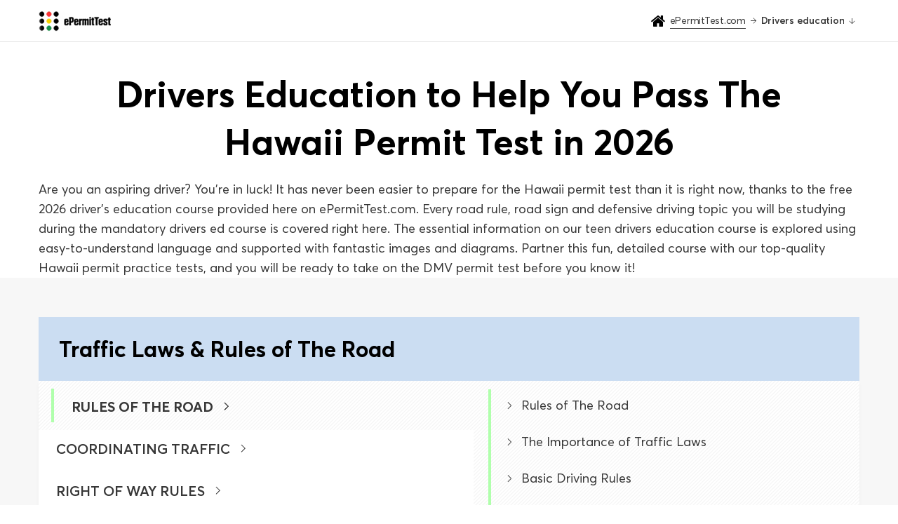

--- FILE ---
content_type: text/html; charset=utf-8
request_url: https://www.epermittest.com/hawaii/drivers-education
body_size: 21007
content:

<!DOCTYPE html>
<html xmlns:fb="http://ogp.me/ns/fb#" lang="en">
<head>
<meta charset="utf-8">
<title>Hawaii Drivers Education - FREE HI Permit Test Prep 2026</title>
<meta name="viewport" content="initial-scale=1,maximum-scale=1">
<meta name="description" content="Online drivers education lessons for first-time drivers in Hawaii!  Teen &amp; adult! FREE practice tests &amp; cheat sheets included!"/>
<meta name="keywords" content="None"/>
<meta property="fb:app_id" content="263035113888077"/>
<link rel="apple-touch-icon" sizes="180x180" href="/static/xapple-touch-icon.png.pagespeed.ic.uRodoLR2Qg.webp">
<link rel="icon" type="image/png" sizes="32x32" href="/static/xfavicon-32x32.png.pagespeed.ic.580pB9IZCE.webp">
<link rel="icon" type="image/png" sizes="16x16" href="/static/xfavicon-16x16.png.pagespeed.ic.deTzA-Lzex.webp">
<link rel="manifest" href="/static/site.webmanifest">
<link rel="mask-icon" href="/static/safari-pinned-tab.svg%22%20color%3D%22%235bbad5">
<link rel="shortcut icon" href="/static/favicon.ico">
<meta name="msapplication-TileColor" content="#da532c">
<meta name="msapplication-config" content="/static/browserconfig.xml">
<meta name="theme-color" content="#ffffff">
<meta property="og:image" content="https://static.epermittest.com/media/filer_public/eb/1d/eb1d5ecf-800e-4761-a0b4-1c36a22f9414/hi.png"/>
<meta property="og:url" content="https://www.epermittest.com/hawaii/drivers-education"/>
<meta property="og:title" content="Hawaii Drivers Education - FREE HI Permit Test Prep 2026"/>
<meta property="og:type" content="website"/>
<meta property="og:image:width" content="1200"/>
<meta property="og:image:height" content="630"/>
<link rel="canonical" href="https://www.epermittest.com/hawaii/drivers-education">
<link href="/static/A.libs,,_libs.css+css,,_index.css,Mcc.4sss496GaD.css.pagespeed.cf.cH7HTzufFB.css" rel="stylesheet">
<!-- Google Tag Manager -->
<script type="text/psajs" data-pagespeed-orig-index="0">(function(w,d,s,l,i){w[l]=w[l]||[];w[l].push({'gtm.start':new Date().getTime(),event:'gtm.js'});var f=d.getElementsByTagName(s)[0],j=d.createElement(s),dl=l!='dataLayer'?'&l='+l:'';j.async=true;j.src='https://www.googletagmanager.com/gtm.js?id='+i+dl;f.parentNode.insertBefore(j,f);})(window,document,'script','dataLayer','GTM-KZQ33HK');</script>
<!-- End Google Tag Manager -->
</head>
<body>
<!-- Google Tag Manager (noscript) -->
<noscript><iframe src="https://www.googletagmanager.com/ns.html?id=GTM-KZQ33HK" height="0" width="0" style="display:none;visibility:hidden"></iframe></noscript>
<!-- End Google Tag Manager (noscript) -->
<input type="hidden" name="csrfmiddlewaretoken" value="UHf104Ph4M8wCuEGEtPFQkDojMlMQMaJbvUIdi5cy80gN4sOm62kQtltSIH9spmg">
<div class="main-wrapper">
<header class="articles-header-wrapper">
<div class="articles-header">
<div class="logo-wrapper">
<a href="/" class="logo" title="ePermittTest">
<img class="desktop" src="[data-uri]" alt="Logo">
<img class="mobile" src="[data-uri]" alt="Logo">
</a>
</div>
<div class="drivers-education-breadcrumbs">
<ul itemscope itemtype="https://schema.org/BreadcrumbList">
<li itemprop="itemListElement" itemscope itemtype="https://schema.org/ListItem">
<i class="icon-home"></i>
<a itemprop="item" href="/" title="ePermitTest.com" class="text-overflow">
<span itemprop="name" class="text-overflow">ePermitTest.com</span>
<meta itemprop="position" content="1"/>
</a>
</li>
<li itemprop="itemListElement" itemscope itemtype="https://schema.org/ListItem">
<i class="icon-arrow"></i>
<span class="text-overflow" itemprop="name">Drivers education</span>
<meta itemprop="position" content="2"/>
<i class="icon-arrow down"></i>
</li>
</ul>
</div>
</div>
</header>
<div class="articles-content-wrapper">
<div class="header-section container">
<h1 class="articles-block-wrapper-header">
Drivers Education to Help You Pass The Hawaii Permit Test in 2026
</h1>
<div class="content-text"><p class="content-text">Are you an aspiring driver? You’re in luck! It has never been easier to prepare for the Hawaii permit test than it is right now, thanks to the free 2026 driver’s education course provided here on ePermitTest.com. Every road rule, road sign and defensive driving topic you will be studying during the mandatory drivers ed course is covered right here. The essential information on our teen drivers education course is explored using easy-to-understand language and supported with fantastic images and diagrams. Partner this fun, detailed course with our top-quality Hawaii permit practice tests, and you will be ready to take on the DMV permit test before you know it!</p></div>
</div>
<div class="articles-wrapper">
<div class="articles-block">
<div class="container articles-block-container">
<h2 class="articles-block-header drivers-education-header">Traffic Laws &amp; Rules of The Road</h2>
<div class="articles-block__wrapper">
<div class="articles-block__left">
<div class="articles-block-subgroup">
<div class="articles-block-subgroup-header-wrapper">
<h2 class="articles-block-subgroup-header">Rules of The Road</h2>
<span class="articles-block-subgroup-header-dropdown"></span>
</div>
<div class="article-links-wrapper drivers-education-wrapper">
<div class="article-link">
<div class="article-link-description-wrapper">
<h3 class="article-header">
<span class="article-header__arrow"></span>
<a href="/drivers-education/rules-road" class="article-header__link" title="Rules of The Road">
Rules of The Road
</a>
</h3>
</div>
</div>
<div class="article-link">
<div class="article-link-description-wrapper">
<h3 class="article-header">
<span class="article-header__arrow"></span>
<a href="/drivers-education/importance-traffic-laws" class="article-header__link" title="The Importance of Traffic Laws">
The Importance of Traffic Laws
</a>
</h3>
</div>
</div>
<div class="article-link">
<div class="article-link-description-wrapper">
<h3 class="article-header">
<span class="article-header__arrow"></span>
<a href="/drivers-education/basic-driving-rules" class="article-header__link" title="Basic Driving Rules">
Basic Driving Rules
</a>
</h3>
</div>
</div>
<div class="article-link">
<div class="article-link-description-wrapper">
<h3 class="article-header">
<span class="article-header__arrow"></span>
<a href="/drivers-education/driving-shoulder" class="article-header__link" title="Driving on The Shoulder">
Driving on The Shoulder
</a>
</h3>
</div>
</div>
</div>
</div>
<div class="articles-block-subgroup">
<div class="articles-block-subgroup-header-wrapper">
<h2 class="articles-block-subgroup-header">Coordinating Traffic</h2>
<span class="articles-block-subgroup-header-dropdown"></span>
</div>
<div class="article-links-wrapper drivers-education-wrapper">
<div class="article-link">
<div class="article-link-description-wrapper">
<h3 class="article-header">
<span class="article-header__arrow"></span>
<a href="/drivers-education/coordinating-traffic-flow" class="article-header__link" title="Coordinating Traffic Flow">
Coordinating Traffic Flow
</a>
</h3>
</div>
</div>
<div class="article-link">
<div class="article-link-description-wrapper">
<h3 class="article-header">
<span class="article-header__arrow"></span>
<a href="/drivers-education/communicating-other-drivers" class="article-header__link" title="Communicating With Other Drivers">
Communicating With Other Drivers
</a>
</h3>
</div>
</div>
</div>
</div>
<div class="articles-block-subgroup">
<div class="articles-block-subgroup-header-wrapper">
<h2 class="articles-block-subgroup-header">Right of Way Rules</h2>
<span class="articles-block-subgroup-header-dropdown"></span>
</div>
<div class="article-links-wrapper drivers-education-wrapper">
<div class="article-link">
<div class="article-link-description-wrapper">
<h3 class="article-header">
<span class="article-header__arrow"></span>
<a href="/drivers-education/right-way-rules" class="article-header__link" title="Right-of-Way Rules">
Right-of-Way Rules
</a>
</h3>
</div>
</div>
<div class="article-link">
<div class="article-link-description-wrapper">
<h3 class="article-header">
<span class="article-header__arrow"></span>
<a href="/drivers-education/right-way-intersections" class="article-header__link" title="Right-of-Way at Intersections">
Right-of-Way at Intersections
</a>
</h3>
</div>
</div>
<div class="article-link">
<div class="article-link-description-wrapper">
<h3 class="article-header">
<span class="article-header__arrow"></span>
<a href="/drivers-education/right-way-pedestrians" class="article-header__link" title="Right-of-Way for Pedestrians">
Right-of-Way for Pedestrians
</a>
</h3>
</div>
</div>
<div class="article-link">
<div class="article-link-description-wrapper">
<h3 class="article-header">
<span class="article-header__arrow"></span>
<a href="/drivers-education/right-way-crosswalks" class="article-header__link" title="Right-of-Way at Crosswalks">
Right-of-Way at Crosswalks
</a>
</h3>
</div>
</div>
<div class="article-link">
<div class="article-link-description-wrapper">
<h3 class="article-header">
<span class="article-header__arrow"></span>
<a href="/drivers-education/right-way-roundabouts" class="article-header__link" title="Right-of-Way at Roundabouts">
Right-of-Way at Roundabouts
</a>
</h3>
</div>
</div>
<div class="article-link">
<div class="article-link-description-wrapper">
<h3 class="article-header">
<span class="article-header__arrow"></span>
<a href="/drivers-education/right-way-mountain-roads" class="article-header__link" title="Right-of-Way on Mountain Roads">
Right-of-Way on Mountain Roads
</a>
</h3>
</div>
</div>
<div class="article-link">
<div class="article-link-description-wrapper">
<h3 class="article-header">
<span class="article-header__arrow"></span>
<a href="/drivers-education/right-way-emergency-vehicles" class="article-header__link" title="Right-of-Way for Emergency Vehicles">
Right-of-Way for Emergency Vehicles
</a>
</h3>
</div>
</div>
<div class="article-link">
<div class="article-link-description-wrapper">
<h3 class="article-header">
<span class="article-header__arrow"></span>
<a href="/drivers-education/right-way-school-buses" class="article-header__link" title="Right-of-Way for School Buses">
Right-of-Way for School Buses
</a>
</h3>
</div>
</div>
<div class="article-link">
<div class="article-link-description-wrapper">
<h3 class="article-header">
<span class="article-header__arrow"></span>
<a href="/drivers-education/right-way-railroad-crossings" class="article-header__link" title="Right-of-Way at Railroad Crossings">
Right-of-Way at Railroad Crossings
</a>
</h3>
</div>
</div>
</div>
</div>
<div class="articles-block-subgroup">
<div class="articles-block-subgroup-header-wrapper">
<h2 class="articles-block-subgroup-header">Passing &amp; Being Passed</h2>
<span class="articles-block-subgroup-header-dropdown"></span>
</div>
<div class="article-links-wrapper drivers-education-wrapper">
<div class="article-link">
<div class="article-link-description-wrapper">
<h3 class="article-header">
<span class="article-header__arrow"></span>
<a href="/drivers-education/passing-others-safely" class="article-header__link" title="Passing Others Safely">
Passing Others Safely
</a>
</h3>
</div>
</div>
<div class="article-link">
<div class="article-link-description-wrapper">
<h3 class="article-header">
<span class="article-header__arrow"></span>
<a href="/drivers-education/when-passing-legal" class="article-header__link" title="When Passing is Legal">
When Passing is Legal
</a>
</h3>
</div>
</div>
<div class="article-link">
<div class="article-link-description-wrapper">
<h3 class="article-header">
<span class="article-header__arrow"></span>
<a href="/drivers-education/allowing-others-pass" class="article-header__link" title="Allowing Others to Pass">
Allowing Others to Pass
</a>
</h3>
</div>
</div>
</div>
</div>
<div class="articles-block-subgroup">
<div class="articles-block-subgroup-header-wrapper">
<h2 class="articles-block-subgroup-header">Stopping &amp; Parking Responsibly</h2>
<span class="articles-block-subgroup-header-dropdown"></span>
</div>
<div class="article-links-wrapper drivers-education-wrapper">
<div class="article-link">
<div class="article-link-description-wrapper">
<h3 class="article-header">
<span class="article-header__arrow"></span>
<a href="/drivers-education/choosing-safe-parking-spot" class="article-header__link" title="Choosing a Safe Parking Spot">
Choosing a Safe Parking Spot
</a>
</h3>
</div>
</div>
<div class="article-link">
<div class="article-link-description-wrapper">
<h3 class="article-header">
<span class="article-header__arrow"></span>
<a href="/drivers-education/parking-prohibitions" class="article-header__link" title="Parking Prohibitions">
Parking Prohibitions
</a>
</h3>
</div>
</div>
</div>
</div>
<div class="articles-block-subgroup">
<div class="articles-block-subgroup-header-wrapper">
<h2 class="articles-block-subgroup-header">Speed Regulations</h2>
<span class="articles-block-subgroup-header-dropdown"></span>
</div>
<div class="article-links-wrapper drivers-education-wrapper">
<div class="article-link">
<div class="article-link-description-wrapper">
<h3 class="article-header">
<span class="article-header__arrow"></span>
<a href="/drivers-education/speed-regulations" class="article-header__link" title="Speed Regulations">
Speed Regulations
</a>
</h3>
</div>
</div>
<div class="article-link">
<div class="article-link-description-wrapper">
<h3 class="article-header">
<span class="article-header__arrow"></span>
<a href="/drivers-education/choosing-safe-speed" class="article-header__link" title="Choosing a Safe Speed">
Choosing a Safe Speed
</a>
</h3>
</div>
</div>
<div class="article-link">
<div class="article-link-description-wrapper">
<h3 class="article-header">
<span class="article-header__arrow"></span>
<a href="/drivers-education/speed-limits-across-us" class="article-header__link" title="Speed Limits Across the US">
Speed Limits Across the US
</a>
</h3>
</div>
</div>
<div class="article-link">
<div class="article-link-description-wrapper">
<h3 class="article-header">
<span class="article-header__arrow"></span>
<a href="/drivers-education/driving-reduced-speeds" class="article-header__link" title="Driving at Reduced Speeds">
Driving at Reduced Speeds
</a>
</h3>
</div>
</div>
</div>
</div>
<div class="articles-block-subgroup">
<div class="articles-block-subgroup-header-wrapper">
<h2 class="articles-block-subgroup-header">Seat Belt Laws &amp; Regulations</h2>
<span class="articles-block-subgroup-header-dropdown"></span>
</div>
<div class="article-links-wrapper drivers-education-wrapper">
<div class="article-link">
<div class="article-link-description-wrapper">
<h3 class="article-header">
<span class="article-header__arrow"></span>
<a href="/drivers-education/seat-belt-laws-regulations" class="article-header__link" title="Seat Belt Laws &amp; Regulations">
Seat Belt Laws &amp; Regulations
</a>
</h3>
</div>
</div>
<div class="article-link">
<div class="article-link-description-wrapper">
<h3 class="article-header">
<span class="article-header__arrow"></span>
<a href="/drivers-education/seat-belt-laws-children" class="article-header__link" title="Seat Belt Laws for Children">
Seat Belt Laws for Children
</a>
</h3>
</div>
</div>
</div>
</div>
<div class="articles-block-subgroup">
<div class="articles-block-subgroup-header-wrapper">
<h2 class="articles-block-subgroup-header">Other Traffic Laws</h2>
<span class="articles-block-subgroup-header-dropdown"></span>
</div>
<div class="article-links-wrapper drivers-education-wrapper">
<div class="article-link">
<div class="article-link-description-wrapper">
<h3 class="article-header">
<span class="article-header__arrow"></span>
<a href="/drivers-education/cell-phone-laws-restrictions" class="article-header__link" title="Cell Phone Laws &amp; Restrictions">
Cell Phone Laws &amp; Restrictions
</a>
</h3>
</div>
</div>
<div class="article-link">
<div class="article-link-description-wrapper">
<h3 class="article-header">
<span class="article-header__arrow"></span>
<a href="/drivers-education/traffic-stops" class="article-header__link" title="Traffic Stops">
Traffic Stops
</a>
</h3>
</div>
</div>
<div class="article-link">
<div class="article-link-description-wrapper">
<h3 class="article-header">
<span class="article-header__arrow"></span>
<a href="/drivers-education/rules-dangerous-traffic-situations" class="article-header__link" title="Rules for Dangerous Traffic Situations">
Rules for Dangerous Traffic Situations
</a>
</h3>
</div>
</div>
<div class="article-link">
<div class="article-link-description-wrapper">
<h3 class="article-header">
<span class="article-header__arrow"></span>
<a href="/drivers-education/other-important-driving-laws" class="article-header__link" title="Other Important Driving Laws">
Other Important Driving Laws
</a>
</h3>
</div>
</div>
</div>
</div>
</div>
<div class="articles-block__right pattern">
<div class="articles-block__right-wrapper"></div>
</div>
</div>
</div>
</div>
<div class="articles-block">
<div class="container articles-block-container">
<h2 class="articles-block-header drivers-education-header">Signs, Signals &amp; Markings</h2>
<div class="articles-block__wrapper">
<div class="articles-block__left">
<div class="articles-block-subgroup">
<div class="articles-block-subgroup-header-wrapper">
<h2 class="articles-block-subgroup-header">Road Signs</h2>
<span class="articles-block-subgroup-header-dropdown"></span>
</div>
<div class="article-links-wrapper drivers-education-wrapper">
<div class="article-link">
<div class="article-link-description-wrapper">
<h3 class="article-header">
<span class="article-header__arrow"></span>
<a href="/drivers-education/signs-signals-and-markings" class="article-header__link" title="Signs, Signals and Markings">
Signs, Signals and Markings
</a>
</h3>
</div>
</div>
<div class="article-link">
<div class="article-link-description-wrapper">
<h3 class="article-header">
<span class="article-header__arrow"></span>
<a href="/drivers-education/know-your-road-signs" class="article-header__link" title="Know Your Road Signs">
Know Your Road Signs
</a>
</h3>
</div>
</div>
<div class="article-link">
<div class="article-link-description-wrapper">
<h3 class="article-header">
<span class="article-header__arrow"></span>
<a href="/drivers-education/regulatory-road-signs" class="article-header__link" title="Regulatory Road Signs">
Regulatory Road Signs
</a>
</h3>
</div>
</div>
<div class="article-link">
<div class="article-link-description-wrapper">
<h3 class="article-header">
<span class="article-header__arrow"></span>
<a href="/drivers-education/warning-road-signs" class="article-header__link" title="Warning Road Signs">
Warning Road Signs
</a>
</h3>
</div>
</div>
<div class="article-link">
<div class="article-link-description-wrapper">
<h3 class="article-header">
<span class="article-header__arrow"></span>
<a href="/drivers-education/work-zone-highway-construction-signs" class="article-header__link" title="Work Zone &amp; Highway Construction Signs">
Work Zone &amp; Highway Construction Signs
</a>
</h3>
</div>
</div>
<div class="article-link">
<div class="article-link-description-wrapper">
<h3 class="article-header">
<span class="article-header__arrow"></span>
<a href="/drivers-education/recognizing-road-signs-shape-and-color" class="article-header__link" title="Recognizing Road Signs by Shape and Color">
Recognizing Road Signs by Shape and Color
</a>
</h3>
</div>
</div>
</div>
</div>
<div class="articles-block-subgroup">
<div class="articles-block-subgroup-header-wrapper">
<h2 class="articles-block-subgroup-header">Traffic Signals</h2>
<span class="articles-block-subgroup-header-dropdown"></span>
</div>
<div class="article-links-wrapper drivers-education-wrapper">
<div class="article-link">
<div class="article-link-description-wrapper">
<h3 class="article-header">
<span class="article-header__arrow"></span>
<a href="/drivers-education/traffic-signals" class="article-header__link" title="Traffic Signals">
Traffic Signals
</a>
</h3>
</div>
</div>
<div class="article-link">
<div class="article-link-description-wrapper">
<h3 class="article-header">
<span class="article-header__arrow"></span>
<a href="/drivers-education/traffic-signals-drivers" class="article-header__link" title="Traffic Signals for Drivers">
Traffic Signals for Drivers
</a>
</h3>
</div>
</div>
<div class="article-link">
<div class="article-link-description-wrapper">
<h3 class="article-header">
<span class="article-header__arrow"></span>
<a href="/drivers-education/traffic-signals-pedestrians" class="article-header__link" title="Pedestrian Traffic Lights">
Pedestrian Traffic Lights
</a>
</h3>
</div>
</div>
<div class="article-link">
<div class="article-link-description-wrapper">
<h3 class="article-header">
<span class="article-header__arrow"></span>
<a href="/drivers-education/reversible-lane-control-signals" class="article-header__link" title="Reversible Lane Control Signals">
Reversible Lane Control Signals
</a>
</h3>
</div>
</div>
<div class="article-link">
<div class="article-link-description-wrapper">
<h3 class="article-header">
<span class="article-header__arrow"></span>
<a href="/drivers-education/railroad-crossing-signals" class="article-header__link" title="Railroad Crossing Signals">
Railroad Crossing Signals
</a>
</h3>
</div>
</div>
<div class="article-link">
<div class="article-link-description-wrapper">
<h3 class="article-header">
<span class="article-header__arrow"></span>
<a href="/drivers-education/drawbridge-signals-and-signs" class="article-header__link" title="Drawbridge Signals and Signs">
Drawbridge Signals and Signs
</a>
</h3>
</div>
</div>
</div>
</div>
<div class="articles-block-subgroup">
<div class="articles-block-subgroup-header-wrapper">
<h2 class="articles-block-subgroup-header">Pavement Markings</h2>
<span class="articles-block-subgroup-header-dropdown"></span>
</div>
<div class="article-links-wrapper drivers-education-wrapper">
<div class="article-link">
<div class="article-link-description-wrapper">
<h3 class="article-header">
<span class="article-header__arrow"></span>
<a href="/drivers-education/pavement-markings" class="article-header__link" title="Pavement Markings">
Pavement Markings
</a>
</h3>
</div>
</div>
<div class="article-link">
<div class="article-link-description-wrapper">
<h3 class="article-header">
<span class="article-header__arrow"></span>
<a href="/drivers-education/standard-road-markings" class="article-header__link" title="Standard Road Markings">
Standard Road Markings
</a>
</h3>
</div>
</div>
<div class="article-link">
<div class="article-link-description-wrapper">
<h3 class="article-header">
<span class="article-header__arrow"></span>
<a href="/drivers-education/lettering-and-symbols-road" class="article-header__link" title="Lettering and Symbols on the Road">
Lettering and Symbols on the Road
</a>
</h3>
</div>
</div>
<div class="article-link">
<div class="article-link-description-wrapper">
<h3 class="article-header">
<span class="article-header__arrow"></span>
<a href="/drivers-education/parking-spaces-and-colored-curbs" class="article-header__link" title="Parking Spaces and Colored Curbs">
Parking Spaces and Colored Curbs
</a>
</h3>
</div>
</div>
</div>
</div>
<div class="articles-block-subgroup">
<div class="articles-block-subgroup-header-wrapper">
<h2 class="articles-block-subgroup-header">People Directing Traffic</h2>
<span class="articles-block-subgroup-header-dropdown"></span>
</div>
<div class="article-links-wrapper drivers-education-wrapper">
<div class="article-link">
<div class="article-link-description-wrapper">
<h3 class="article-header">
<span class="article-header__arrow"></span>
<a href="/drivers-education/people-directing-traffic" class="article-header__link" title="People Directing Traffic">
People Directing Traffic
</a>
</h3>
</div>
</div>
</div>
</div>
</div>
<div class="articles-block__right pattern">
<div class="articles-block__right-wrapper"></div>
</div>
</div>
</div>
</div>
<div class="articles-block">
<div class="container articles-block-container">
<h2 class="articles-block-header drivers-education-header">Intersections</h2>
<div class="articles-block__wrapper">
<div class="articles-block__left">
<div class="articles-block-subgroup">
<div class="articles-block-subgroup-header-wrapper">
<h2 class="articles-block-subgroup-header">Driving Through Intersections</h2>
<span class="articles-block-subgroup-header-dropdown"></span>
</div>
<div class="article-links-wrapper drivers-education-wrapper">
<div class="article-link">
<div class="article-link-description-wrapper">
<h3 class="article-header">
<span class="article-header__arrow"></span>
<a href="/drivers-education/intersections" class="article-header__link" title="Intersections">
Intersections
</a>
</h3>
</div>
</div>
<div class="article-link">
<div class="article-link-description-wrapper">
<h3 class="article-header">
<span class="article-header__arrow"></span>
<a href="/drivers-education/controlled-intersections" class="article-header__link" title="Controlled Intersections">
Controlled Intersections
</a>
</h3>
</div>
</div>
<div class="article-link">
<div class="article-link-description-wrapper">
<h3 class="article-header">
<span class="article-header__arrow"></span>
<a href="/drivers-education/uncontrolled-intersection" class="article-header__link" title="Uncontrolled Intersection">
Uncontrolled Intersection
</a>
</h3>
</div>
</div>
<div class="article-link">
<div class="article-link-description-wrapper">
<h3 class="article-header">
<span class="article-header__arrow"></span>
<a href="/drivers-education/roundabouts" class="article-header__link" title="Roundabouts">
Roundabouts
</a>
</h3>
</div>
</div>
<div class="article-link">
<div class="article-link-description-wrapper">
<h3 class="article-header">
<span class="article-header__arrow"></span>
<a href="/drivers-education/turn-lanes" class="article-header__link" title="Turn Lanes">
Turn Lanes
</a>
</h3>
</div>
</div>
<div class="article-link">
<div class="article-link-description-wrapper">
<h3 class="article-header">
<span class="article-header__arrow"></span>
<a href="/drivers-education/t-intersections" class="article-header__link" title="T Intersections">
T Intersections
</a>
</h3>
</div>
</div>
<div class="article-link">
<div class="article-link-description-wrapper">
<h3 class="article-header">
<span class="article-header__arrow"></span>
<a href="/drivers-education/highway-interchanges" class="article-header__link" title="Highway Interchanges">
Highway Interchanges
</a>
</h3>
</div>
</div>
</div>
</div>
</div>
<div class="articles-block__right pattern">
<div class="articles-block__right-wrapper"></div>
</div>
</div>
</div>
</div>
<div class="articles-block">
<div class="container articles-block-container">
<h2 class="articles-block-header drivers-education-header">Driving Maneuvers</h2>
<div class="articles-block__wrapper">
<div class="articles-block__left">
<div class="articles-block-subgroup">
<div class="articles-block-subgroup-header-wrapper">
<h2 class="articles-block-subgroup-header">Before You Start Driving</h2>
<span class="articles-block-subgroup-header-dropdown"></span>
</div>
<div class="article-links-wrapper drivers-education-wrapper">
<div class="article-link">
<div class="article-link-description-wrapper">
<h3 class="article-header">
<span class="article-header__arrow"></span>
<a href="/drivers-education/driving-maneuvers" class="article-header__link" title="Driving Maneuvers">
Driving Maneuvers
</a>
</h3>
</div>
</div>
<div class="article-link">
<div class="article-link-description-wrapper">
<h3 class="article-header">
<span class="article-header__arrow"></span>
<a href="/drivers-education/before-you-start-driving" class="article-header__link" title="Before You Start Driving">
Before You Start Driving
</a>
</h3>
</div>
</div>
<div class="article-link">
<div class="article-link-description-wrapper">
<h3 class="article-header">
<span class="article-header__arrow"></span>
<a href="/drivers-education/lane-positioning" class="article-header__link" title="Lane Positioning">
Lane Positioning
</a>
</h3>
</div>
</div>
<div class="article-link">
<div class="article-link-description-wrapper">
<h3 class="article-header">
<span class="article-header__arrow"></span>
<a href="/drivers-education/vehicles-operating-space" class="article-header__link" title="Vehicle&#39;s Operating Space">
Vehicle&#39;s Operating Space
</a>
</h3>
</div>
</div>
<div class="article-link">
<div class="article-link-description-wrapper">
<h3 class="article-header">
<span class="article-header__arrow"></span>
<a href="/drivers-education/car-reference-points" class="article-header__link" title="Car Reference Points">
Car Reference Points
</a>
</h3>
</div>
</div>
<div class="article-link">
<div class="article-link-description-wrapper">
<h3 class="article-header">
<span class="article-header__arrow"></span>
<a href="/drivers-education/pre-drive-checklist" class="article-header__link" title="Pre-Drive Checklist">
Pre-Drive Checklist
</a>
</h3>
</div>
</div>
<div class="article-link">
<div class="article-link-description-wrapper">
<h3 class="article-header">
<span class="article-header__arrow"></span>
<a href="/drivers-education/steering-techniques" class="article-header__link" title="Steering Techniques">
Steering Techniques
</a>
</h3>
</div>
</div>
<div class="article-link">
<div class="article-link-description-wrapper">
<h3 class="article-header">
<span class="article-header__arrow"></span>
<a href="/drivers-education/backing-car" class="article-header__link" title="Backing Up a Car">
Backing Up a Car
</a>
</h3>
</div>
</div>
<div class="article-link">
<div class="article-link-description-wrapper">
<h3 class="article-header">
<span class="article-header__arrow"></span>
<a href="/drivers-education/acceleration-techniques" class="article-header__link" title="Acceleration Techniques">
Acceleration Techniques
</a>
</h3>
</div>
</div>
<div class="article-link">
<div class="article-link-description-wrapper">
<h3 class="article-header">
<span class="article-header__arrow"></span>
<a href="/drivers-education/braking-techniques" class="article-header__link" title="Braking Techniques">
Braking Techniques
</a>
</h3>
</div>
</div>
</div>
</div>
<div class="articles-block-subgroup">
<div class="articles-block-subgroup-header-wrapper">
<h2 class="articles-block-subgroup-header">Signaling</h2>
<span class="articles-block-subgroup-header-dropdown"></span>
</div>
<div class="article-links-wrapper drivers-education-wrapper">
<div class="article-link">
<div class="article-link-description-wrapper">
<h3 class="article-header">
<span class="article-header__arrow"></span>
<a href="/drivers-education/signaling" class="article-header__link" title="Signaling">
Signaling
</a>
</h3>
</div>
</div>
<div class="article-link">
<div class="article-link-description-wrapper">
<h3 class="article-header">
<span class="article-header__arrow"></span>
<a href="/drivers-education/hand-signals-driving" class="article-header__link" title="Hand Signals for Driving">
Hand Signals for Driving
</a>
</h3>
</div>
</div>
<div class="article-link">
<div class="article-link-description-wrapper">
<h3 class="article-header">
<span class="article-header__arrow"></span>
<a href="/drivers-education/headlight-flashing" class="article-header__link" title="Headlight Flashing">
Headlight Flashing
</a>
</h3>
</div>
</div>
<div class="article-link">
<div class="article-link-description-wrapper">
<h3 class="article-header">
<span class="article-header__arrow"></span>
<a href="/drivers-education/using-your-car-horn" class="article-header__link" title="Using Your Car Horn">
Using Your Car Horn
</a>
</h3>
</div>
</div>
</div>
</div>
<div class="articles-block-subgroup">
<div class="articles-block-subgroup-header-wrapper">
<h2 class="articles-block-subgroup-header">Using Driving Lanes</h2>
<span class="articles-block-subgroup-header-dropdown"></span>
</div>
<div class="article-links-wrapper drivers-education-wrapper">
<div class="article-link">
<div class="article-link-description-wrapper">
<h3 class="article-header">
<span class="article-header__arrow"></span>
<a href="/drivers-education/using-driving-lanes" class="article-header__link" title="Using Driving Lanes">
Using Driving Lanes
</a>
</h3>
</div>
</div>
<div class="article-link">
<div class="article-link-description-wrapper">
<h3 class="article-header">
<span class="article-header__arrow"></span>
<a href="/drivers-education/choosing-lanes" class="article-header__link" title="Choosing a Lane">
Choosing a Lane
</a>
</h3>
</div>
</div>
<div class="article-link">
<div class="article-link-description-wrapper">
<h3 class="article-header">
<span class="article-header__arrow"></span>
<a href="/drivers-education/changing-lanes" class="article-header__link" title="Changing Lanes">
Changing Lanes
</a>
</h3>
</div>
</div>
<div class="article-link">
<div class="article-link-description-wrapper">
<h3 class="article-header">
<span class="article-header__arrow"></span>
<a href="/drivers-education/merging-highway" class="article-header__link" title="Merging onto A Highway">
Merging onto A Highway
</a>
</h3>
</div>
</div>
</div>
</div>
<div class="articles-block-subgroup">
<div class="articles-block-subgroup-header-wrapper">
<h2 class="articles-block-subgroup-header">Making Turns</h2>
<span class="articles-block-subgroup-header-dropdown"></span>
</div>
<div class="article-links-wrapper drivers-education-wrapper">
<div class="article-link">
<div class="article-link-description-wrapper">
<h3 class="article-header">
<span class="article-header__arrow"></span>
<a href="/drivers-education/making-turns" class="article-header__link" title="Making Turns">
Making Turns
</a>
</h3>
</div>
</div>
<div class="article-link">
<div class="article-link-description-wrapper">
<h3 class="article-header">
<span class="article-header__arrow"></span>
<a href="/drivers-education/protected-turns" class="article-header__link" title="Protected Turns">
Protected Turns
</a>
</h3>
</div>
</div>
<div class="article-link">
<div class="article-link-description-wrapper">
<h3 class="article-header">
<span class="article-header__arrow"></span>
<a href="/drivers-education/unprotected-turns" class="article-header__link" title="Unprotected Turns">
Unprotected Turns
</a>
</h3>
</div>
</div>
<div class="article-link">
<div class="article-link-description-wrapper">
<h3 class="article-header">
<span class="article-header__arrow"></span>
<a href="/drivers-education/making-right-turn" class="article-header__link" title="Making a Right Turn">
Making a Right Turn
</a>
</h3>
</div>
</div>
<div class="article-link">
<div class="article-link-description-wrapper">
<h3 class="article-header">
<span class="article-header__arrow"></span>
<a href="/drivers-education/making-left-turn" class="article-header__link" title="Making a Left Turn">
Making a Left Turn
</a>
</h3>
</div>
</div>
<div class="article-link">
<div class="article-link-description-wrapper">
<h3 class="article-header">
<span class="article-header__arrow"></span>
<a href="/drivers-education/center-turn-lane" class="article-header__link" title="Center Turn Lane">
Center Turn Lane
</a>
</h3>
</div>
</div>
<div class="article-link">
<div class="article-link-description-wrapper">
<h3 class="article-header">
<span class="article-header__arrow"></span>
<a href="/drivers-education/two-point-turns" class="article-header__link" title="Two Point Turns">
Two Point Turns
</a>
</h3>
</div>
</div>
<div class="article-link">
<div class="article-link-description-wrapper">
<h3 class="article-header">
<span class="article-header__arrow"></span>
<a href="/drivers-education/three-point-turn" class="article-header__link" title="Three Point Turn">
Three Point Turn
</a>
</h3>
</div>
</div>
<div class="article-link">
<div class="article-link-description-wrapper">
<h3 class="article-header">
<span class="article-header__arrow"></span>
<a href="/drivers-education/u-turns" class="article-header__link" title="U-Turns">
U-Turns
</a>
</h3>
</div>
</div>
</div>
</div>
<div class="articles-block-subgroup">
<div class="articles-block-subgroup-header-wrapper">
<h2 class="articles-block-subgroup-header">Passing</h2>
<span class="articles-block-subgroup-header-dropdown"></span>
</div>
<div class="article-links-wrapper drivers-education-wrapper">
<div class="article-link">
<div class="article-link-description-wrapper">
<h3 class="article-header">
<span class="article-header__arrow"></span>
<a href="/drivers-education/passing-basics" class="article-header__link" title="Passing Basics">
Passing Basics
</a>
</h3>
</div>
</div>
<div class="article-link">
<div class="article-link-description-wrapper">
<h3 class="article-header">
<span class="article-header__arrow"></span>
<a href="/drivers-education/passing-instruction-steps" class="article-header__link" title="Passing: Step-by-Step">
Passing: Step-by-Step
</a>
</h3>
</div>
</div>
<div class="article-link">
<div class="article-link-description-wrapper">
<h3 class="article-header">
<span class="article-header__arrow"></span>
<a href="/drivers-education/illegal-passing" class="article-header__link" title="Illegal Passing">
Illegal Passing
</a>
</h3>
</div>
</div>
</div>
</div>
<div class="articles-block-subgroup">
<div class="articles-block-subgroup-header-wrapper">
<h2 class="articles-block-subgroup-header">Parking</h2>
<span class="articles-block-subgroup-header-dropdown"></span>
</div>
<div class="article-links-wrapper drivers-education-wrapper">
<div class="article-link">
<div class="article-link-description-wrapper">
<h3 class="article-header">
<span class="article-header__arrow"></span>
<a href="/drivers-education/parking" class="article-header__link" title="Parking">
Parking
</a>
</h3>
</div>
</div>
<div class="article-link">
<div class="article-link-description-wrapper">
<h3 class="article-header">
<span class="article-header__arrow"></span>
<a href="/drivers-education/parking-restrictions" class="article-header__link" title="Parking Restrictions">
Parking Restrictions
</a>
</h3>
</div>
</div>
<div class="article-link">
<div class="article-link-description-wrapper">
<h3 class="article-header">
<span class="article-header__arrow"></span>
<a href="/drivers-education/angle-parking" class="article-header__link" title="Angle Parking">
Angle Parking
</a>
</h3>
</div>
</div>
<div class="article-link">
<div class="article-link-description-wrapper">
<h3 class="article-header">
<span class="article-header__arrow"></span>
<a href="/drivers-education/perpendicular-parking" class="article-header__link" title="Perpendicular Parking">
Perpendicular Parking
</a>
</h3>
</div>
</div>
<div class="article-link">
<div class="article-link-description-wrapper">
<h3 class="article-header">
<span class="article-header__arrow"></span>
<a href="/drivers-education/parallel-parking" class="article-header__link" title="Parallel Parking">
Parallel Parking
</a>
</h3>
</div>
</div>
<div class="article-link">
<div class="article-link-description-wrapper">
<h3 class="article-header">
<span class="article-header__arrow"></span>
<a href="/drivers-education/parking-hills" class="article-header__link" title="Parking on Hills">
Parking on Hills
</a>
</h3>
</div>
</div>
<div class="article-link">
<div class="article-link-description-wrapper">
<h3 class="article-header">
<span class="article-header__arrow"></span>
<a href="/drivers-education/choosing-parking-space" class="article-header__link" title="Choosing a Parking Space">
Choosing a Parking Space
</a>
</h3>
</div>
</div>
<div class="article-link">
<div class="article-link-description-wrapper">
<h3 class="article-header">
<span class="article-header__arrow"></span>
<a href="/drivers-education/leaving-vehicle" class="article-header__link" title="Leaving the Vehicle">
Leaving the Vehicle
</a>
</h3>
</div>
</div>
</div>
</div>
</div>
<div class="articles-block__right pattern">
<div class="articles-block__right-wrapper"></div>
</div>
</div>
</div>
</div>
<div class="articles-block">
<div class="container articles-block-container">
<h2 class="articles-block-header drivers-education-header">Sharing The Road</h2>
<div class="articles-block__wrapper">
<div class="articles-block__left">
<div class="articles-block-subgroup">
<div class="articles-block-subgroup-header-wrapper">
<h2 class="articles-block-subgroup-header">Vulnerable Road Users</h2>
<span class="articles-block-subgroup-header-dropdown"></span>
</div>
<div class="article-links-wrapper drivers-education-wrapper">
<div class="article-link">
<div class="article-link-description-wrapper">
<h3 class="article-header">
<span class="article-header__arrow"></span>
<a href="/drivers-education/sharing-road" class="article-header__link" title="Sharing the Road">
Sharing the Road
</a>
</h3>
</div>
</div>
<div class="article-link">
<div class="article-link-description-wrapper">
<h3 class="article-header">
<span class="article-header__arrow"></span>
<a href="/drivers-education/rules-pedestrians" class="article-header__link" title="Pedestrian Traffic Rules">
Pedestrian Traffic Rules
</a>
</h3>
</div>
</div>
<div class="article-link">
<div class="article-link-description-wrapper">
<h3 class="article-header">
<span class="article-header__arrow"></span>
<a href="/drivers-education/sharing-road-pedestrians" class="article-header__link" title="Sharing the Road with Pedestrians">
Sharing the Road with Pedestrians
</a>
</h3>
</div>
</div>
<div class="article-link">
<div class="article-link-description-wrapper">
<h3 class="article-header">
<span class="article-header__arrow"></span>
<a href="/drivers-education/bicycle-safety-rules" class="article-header__link" title="Bicycle Safety Rules">
Bicycle Safety Rules
</a>
</h3>
</div>
</div>
<div class="article-link">
<div class="article-link-description-wrapper">
<h3 class="article-header">
<span class="article-header__arrow"></span>
<a href="/drivers-education/sharing-road-motorcycles" class="article-header__link" title="Sharing the Road with Motorcycles">
Sharing the Road with Motorcycles
</a>
</h3>
</div>
</div>
<div class="article-link">
<div class="article-link-description-wrapper">
<h3 class="article-header">
<span class="article-header__arrow"></span>
<a href="/drivers-education/motorcycle-safety-rules" class="article-header__link" title="Motorcycle Safety Rules">
Motorcycle Safety Rules
</a>
</h3>
</div>
</div>
<div class="article-link">
<div class="article-link-description-wrapper">
<h3 class="article-header">
<span class="article-header__arrow"></span>
<a href="/drivers-education/animals-road" class="article-header__link" title="Animals on the Road">
Animals on the Road
</a>
</h3>
</div>
</div>
</div>
</div>
<div class="articles-block-subgroup">
<div class="articles-block-subgroup-header-wrapper">
<h2 class="articles-block-subgroup-header">Trucks, Buses and Emergency Vehicles</h2>
<span class="articles-block-subgroup-header-dropdown"></span>
</div>
<div class="article-links-wrapper drivers-education-wrapper">
<div class="article-link">
<div class="article-link-description-wrapper">
<h3 class="article-header">
<span class="article-header__arrow"></span>
<a href="/drivers-education/sharing-road-trucks" class="article-header__link" title="Sharing the Road with Trucks">
Sharing the Road with Trucks
</a>
</h3>
</div>
</div>
<div class="article-link">
<div class="article-link-description-wrapper">
<h3 class="article-header">
<span class="article-header__arrow"></span>
<a href="/drivers-education/sharing-road-buses" class="article-header__link" title="Sharing the Road with Buses">
Sharing the Road with Buses
</a>
</h3>
</div>
</div>
<div class="article-link">
<div class="article-link-description-wrapper">
<h3 class="article-header">
<span class="article-header__arrow"></span>
<a href="/drivers-education/sharing-road-emergency-vehicles" class="article-header__link" title="Sharing the Road with Emergency Vehicles">
Sharing the Road with Emergency Vehicles
</a>
</h3>
</div>
</div>
<div class="article-link">
<div class="article-link-description-wrapper">
<h3 class="article-header">
<span class="article-header__arrow"></span>
<a href="/drivers-education/sharing-road-slow-moving-vehicles" class="article-header__link" title="Sharing the Road with Slow Moving Vehicles">
Sharing the Road with Slow Moving Vehicles
</a>
</h3>
</div>
</div>
</div>
</div>
<div class="articles-block-subgroup">
<div class="articles-block-subgroup-header-wrapper">
<h2 class="articles-block-subgroup-header">Trains &amp; Railroad Crossings</h2>
<span class="articles-block-subgroup-header-dropdown"></span>
</div>
<div class="article-links-wrapper drivers-education-wrapper">
<div class="article-link">
<div class="article-link-description-wrapper">
<h3 class="article-header">
<span class="article-header__arrow"></span>
<a href="/drivers-education/sharing-road-trains" class="article-header__link" title="Sharing the Road with Trains">
Sharing the Road with Trains
</a>
</h3>
</div>
</div>
<div class="article-link">
<div class="article-link-description-wrapper">
<h3 class="article-header">
<span class="article-header__arrow"></span>
<a href="/drivers-education/railroad-crossing-safety-rules" class="article-header__link" title="Railroad Crossing Safety Rules">
Railroad Crossing Safety Rules
</a>
</h3>
</div>
</div>
</div>
</div>
</div>
<div class="articles-block__right pattern">
<div class="articles-block__right-wrapper"></div>
</div>
</div>
</div>
</div>
<div class="articles-block">
<div class="container articles-block-container">
<h2 class="articles-block-header drivers-education-header">Complex Driving Environments</h2>
<div class="articles-block__wrapper">
<div class="articles-block__left">
<div class="articles-block-subgroup">
<div class="articles-block-subgroup-header-wrapper">
<h2 class="articles-block-subgroup-header">Driving In Different Environments</h2>
<span class="articles-block-subgroup-header-dropdown"></span>
</div>
<div class="article-links-wrapper drivers-education-wrapper">
<div class="article-link">
<div class="article-link-description-wrapper">
<h3 class="article-header">
<span class="article-header__arrow"></span>
<a href="/drivers-education/driving-different-environments" class="article-header__link" title="Driving in Different Environments">
Driving in Different Environments
</a>
</h3>
</div>
</div>
<div class="article-link">
<div class="article-link-description-wrapper">
<h3 class="article-header">
<span class="article-header__arrow"></span>
<a href="/drivers-education/risk-driving-environments" class="article-header__link" title="Risk in Driving Environments">
Risk in Driving Environments
</a>
</h3>
</div>
</div>
</div>
</div>
<div class="articles-block-subgroup">
<div class="articles-block-subgroup-header-wrapper">
<h2 class="articles-block-subgroup-header">Urban Driving</h2>
<span class="articles-block-subgroup-header-dropdown"></span>
</div>
<div class="article-links-wrapper drivers-education-wrapper">
<div class="article-link">
<div class="article-link-description-wrapper">
<h3 class="article-header">
<span class="article-header__arrow"></span>
<a href="/drivers-education/driving-city" class="article-header__link" title="Driving in The City">
Driving in The City
</a>
</h3>
</div>
</div>
<div class="article-link">
<div class="article-link-description-wrapper">
<h3 class="article-header">
<span class="article-header__arrow"></span>
<a href="/drivers-education/city-driving-hazards" class="article-header__link" title="City Driving Hazards">
City Driving Hazards
</a>
</h3>
</div>
</div>
<div class="article-link">
<div class="article-link-description-wrapper">
<h3 class="article-header">
<span class="article-header__arrow"></span>
<a href="/drivers-education/city-driving-strategies" class="article-header__link" title="City Driving Strategies">
City Driving Strategies
</a>
</h3>
</div>
</div>
<div class="article-link">
<div class="article-link-description-wrapper">
<h3 class="article-header">
<span class="article-header__arrow"></span>
<a href="/drivers-education/dealing-congested-traffic" class="article-header__link" title="Dealing with Congested Traffic">
Dealing with Congested Traffic
</a>
</h3>
</div>
</div>
<div class="article-link">
<div class="article-link-description-wrapper">
<h3 class="article-header">
<span class="article-header__arrow"></span>
<a href="/drivers-education/driving-through-construction-zones" class="article-header__link" title="Driving Through Construction Zones">
Driving Through Construction Zones
</a>
</h3>
</div>
</div>
</div>
</div>
<div class="articles-block-subgroup">
<div class="articles-block-subgroup-header-wrapper">
<h2 class="articles-block-subgroup-header">Residential Driving</h2>
<span class="articles-block-subgroup-header-dropdown"></span>
</div>
<div class="article-links-wrapper drivers-education-wrapper">
<div class="article-link">
<div class="article-link-description-wrapper">
<h3 class="article-header">
<span class="article-header__arrow"></span>
<a href="/drivers-education/driving-residential-neighborhoods" class="article-header__link" title="Driving in Residential Neighborhoods">
Driving in Residential Neighborhoods
</a>
</h3>
</div>
</div>
<div class="article-link">
<div class="article-link-description-wrapper">
<h3 class="article-header">
<span class="article-header__arrow"></span>
<a href="/drivers-education/special-use-lanes" class="article-header__link" title="Special Use Lanes">
Special Use Lanes
</a>
</h3>
</div>
</div>
<div class="article-link">
<div class="article-link-description-wrapper">
<h3 class="article-header">
<span class="article-header__arrow"></span>
<a href="/drivers-education/parking-risks" class="article-header__link" title="Parking Risks">
Parking Risks
</a>
</h3>
</div>
</div>
</div>
</div>
<div class="articles-block-subgroup">
<div class="articles-block-subgroup-header-wrapper">
<h2 class="articles-block-subgroup-header">Driving on Rural Roads</h2>
<span class="articles-block-subgroup-header-dropdown"></span>
</div>
<div class="article-links-wrapper drivers-education-wrapper">
<div class="article-link">
<div class="article-link-description-wrapper">
<h3 class="article-header">
<span class="article-header__arrow"></span>
<a href="/drivers-education/driving-rural-roads" class="article-header__link" title="Driving on Rural Roads">
Driving on Rural Roads
</a>
</h3>
</div>
</div>
<div class="article-link">
<div class="article-link-description-wrapper">
<h3 class="article-header">
<span class="article-header__arrow"></span>
<a href="/drivers-education/dangers-rural-roads" class="article-header__link" title="Dangers on Rural Roads">
Dangers on Rural Roads
</a>
</h3>
</div>
</div>
<div class="article-link">
<div class="article-link-description-wrapper">
<h3 class="article-header">
<span class="article-header__arrow"></span>
<a href="/drivers-education/approaches-rural-driving" class="article-header__link" title="Approaches to Rural Driving">
Approaches to Rural Driving
</a>
</h3>
</div>
</div>
</div>
</div>
<div class="articles-block-subgroup">
<div class="articles-block-subgroup-header-wrapper">
<h2 class="articles-block-subgroup-header">Driving on Curves &amp; Hills</h2>
<span class="articles-block-subgroup-header-dropdown"></span>
</div>
<div class="article-links-wrapper drivers-education-wrapper">
<div class="article-link">
<div class="article-link-description-wrapper">
<h3 class="article-header">
<span class="article-header__arrow"></span>
<a href="/drivers-education/curves-and-hills" class="article-header__link" title="Curves and Hills">
Curves and Hills
</a>
</h3>
</div>
</div>
<div class="article-link">
<div class="article-link-description-wrapper">
<h3 class="article-header">
<span class="article-header__arrow"></span>
<a href="/drivers-education/driving-through-curves" class="article-header__link" title="Driving Through Curves">
Driving Through Curves
</a>
</h3>
</div>
</div>
<div class="article-link">
<div class="article-link-description-wrapper">
<h3 class="article-header">
<span class="article-header__arrow"></span>
<a href="/drivers-education/driving-hills" class="article-header__link" title="Driving on Hills">
Driving on Hills
</a>
</h3>
</div>
</div>
</div>
</div>
<div class="articles-block-subgroup">
<div class="articles-block-subgroup-header-wrapper">
<h2 class="articles-block-subgroup-header">Driving in Heavy Traffic</h2>
<span class="articles-block-subgroup-header-dropdown"></span>
</div>
<div class="article-links-wrapper drivers-education-wrapper">
<div class="article-link">
<div class="article-link-description-wrapper">
<h3 class="article-header">
<span class="article-header__arrow"></span>
<a href="/drivers-education/driving-heavy-traffic" class="article-header__link" title="Driving in Heavy Traffic">
Driving in Heavy Traffic
</a>
</h3>
</div>
</div>
<div class="article-link">
<div class="article-link-description-wrapper">
<h3 class="article-header">
<span class="article-header__arrow"></span>
<a href="/drivers-education/heavy-traffic-intersections" class="article-header__link" title="Heavy Traffic at Intersections">
Heavy Traffic at Intersections
</a>
</h3>
</div>
</div>
<div class="article-link">
<div class="article-link-description-wrapper">
<h3 class="article-header">
<span class="article-header__arrow"></span>
<a href="/drivers-education/heavy-traffic-multi-lane-roads" class="article-header__link" title="Heavy Traffic on Multi-lane Roads">
Heavy Traffic on Multi-lane Roads
</a>
</h3>
</div>
</div>
<div class="article-link">
<div class="article-link-description-wrapper">
<h3 class="article-header">
<span class="article-header__arrow"></span>
<a href="/drivers-education/turns-multi-lane-roads" class="article-header__link" title="Turns on Multi-lane Roads">
Turns on Multi-lane Roads
</a>
</h3>
</div>
</div>
</div>
</div>
<div class="articles-block-subgroup">
<div class="articles-block-subgroup-header-wrapper">
<h2 class="articles-block-subgroup-header">Driving on Highways</h2>
<span class="articles-block-subgroup-header-dropdown"></span>
</div>
<div class="article-links-wrapper drivers-education-wrapper">
<div class="article-link">
<div class="article-link-description-wrapper">
<h3 class="article-header">
<span class="article-header__arrow"></span>
<a href="/drivers-education/driving-highways" class="article-header__link" title="Driving on Highways">
Driving on Highways
</a>
</h3>
</div>
</div>
<div class="article-link">
<div class="article-link-description-wrapper">
<h3 class="article-header">
<span class="article-header__arrow"></span>
<a href="/drivers-education/understanding-highways" class="article-header__link" title="Understanding Highways">
Understanding Highways
</a>
</h3>
</div>
</div>
<div class="article-link">
<div class="article-link-description-wrapper">
<h3 class="article-header">
<span class="article-header__arrow"></span>
<a href="/drivers-education/highway-driving-approaches" class="article-header__link" title="Highway Driving Approaches">
Highway Driving Approaches
</a>
</h3>
</div>
</div>
<div class="article-link">
<div class="article-link-description-wrapper">
<h3 class="article-header">
<span class="article-header__arrow"></span>
<a href="/drivers-education/highway-safety-features" class="article-header__link" title="Highway Safety Features">
Highway Safety Features
</a>
</h3>
</div>
</div>
<div class="article-link">
<div class="article-link-description-wrapper">
<h3 class="article-header">
<span class="article-header__arrow"></span>
<a href="/drivers-education/entering-highway" class="article-header__link" title="Entering a Highway">
Entering a Highway
</a>
</h3>
</div>
</div>
<div class="article-link">
<div class="article-link-description-wrapper">
<h3 class="article-header">
<span class="article-header__arrow"></span>
<a href="/drivers-education/choosing-lane-highway" class="article-header__link" title="Choosing A Lane on A Highway">
Choosing A Lane on A Highway
</a>
</h3>
</div>
</div>
<div class="article-link">
<div class="article-link-description-wrapper">
<h3 class="article-header">
<span class="article-header__arrow"></span>
<a href="/drivers-education/highway-driving-maneuvers" class="article-header__link" title="Highway Driving Maneuvers">
Highway Driving Maneuvers
</a>
</h3>
</div>
</div>
<div class="article-link">
<div class="article-link-description-wrapper">
<h3 class="article-header">
<span class="article-header__arrow"></span>
<a href="/drivers-education/special-highway-areas" class="article-header__link" title="Special Highway Areas">
Special Highway Areas
</a>
</h3>
</div>
</div>
<div class="article-link">
<div class="article-link-description-wrapper">
<h3 class="article-header">
<span class="article-header__arrow"></span>
<a href="/drivers-education/exiting-highway" class="article-header__link" title="Exiting a Highway">
Exiting a Highway
</a>
</h3>
</div>
</div>
<div class="article-link">
<div class="article-link-description-wrapper">
<h3 class="article-header">
<span class="article-header__arrow"></span>
<a href="/drivers-education/highway-construction-zones" class="article-header__link" title="Highway Construction Zones">
Highway Construction Zones
</a>
</h3>
</div>
</div>
</div>
</div>
<div class="articles-block-subgroup">
<div class="articles-block-subgroup-header-wrapper">
<h2 class="articles-block-subgroup-header">Highway Driving Safety</h2>
<span class="articles-block-subgroup-header-dropdown"></span>
</div>
<div class="article-links-wrapper drivers-education-wrapper">
<div class="article-link">
<div class="article-link-description-wrapper">
<h3 class="article-header">
<span class="article-header__arrow"></span>
<a href="/drivers-education/highway-driving-safety" class="article-header__link" title="Highway Driving Safety">
Highway Driving Safety
</a>
</h3>
</div>
</div>
<div class="article-link">
<div class="article-link-description-wrapper">
<h3 class="article-header">
<span class="article-header__arrow"></span>
<a href="/drivers-education/preparing-trip" class="article-header__link" title="Preparing for The Trip">
Preparing for The Trip
</a>
</h3>
</div>
</div>
<div class="article-link">
<div class="article-link-description-wrapper">
<h3 class="article-header">
<span class="article-header__arrow"></span>
<a href="/drivers-education/important-driving-practices" class="article-header__link" title="Important Driving Practices">
Important Driving Practices
</a>
</h3>
</div>
</div>
<div class="article-link">
<div class="article-link-description-wrapper">
<h3 class="article-header">
<span class="article-header__arrow"></span>
<a href="/drivers-education/avoiding-highway-emergencies" class="article-header__link" title="Avoiding Highway Emergencies">
Avoiding Highway Emergencies
</a>
</h3>
</div>
</div>
</div>
</div>
<div class="articles-block-subgroup">
<div class="articles-block-subgroup-header-wrapper">
<h2 class="articles-block-subgroup-header">Driving in Work Zones</h2>
<span class="articles-block-subgroup-header-dropdown"></span>
</div>
<div class="article-links-wrapper drivers-education-wrapper">
<div class="article-link">
<div class="article-link-description-wrapper">
<h3 class="article-header">
<span class="article-header__arrow"></span>
<a href="/drivers-education/driving-work-zones" class="article-header__link" title="Driving in Work Zones">
Driving in Work Zones
</a>
</h3>
</div>
</div>
<div class="article-link">
<div class="article-link-description-wrapper">
<h3 class="article-header">
<span class="article-header__arrow"></span>
<a href="/drivers-education/work-zone-signs-signals" class="article-header__link" title="Work Zone Signs &amp; Signals">
Work Zone Signs &amp; Signals
</a>
</h3>
</div>
</div>
</div>
</div>
</div>
<div class="articles-block__right pattern">
<div class="articles-block__right-wrapper"></div>
</div>
</div>
</div>
</div>
<div class="articles-block">
<div class="container articles-block-container">
<h2 class="articles-block-header drivers-education-header">Hazardous Driving Conditions</h2>
<div class="articles-block__wrapper">
<div class="articles-block__left">
<div class="articles-block-subgroup">
<div class="articles-block-subgroup-header-wrapper">
<h2 class="articles-block-subgroup-header">Driving in Bad Weather</h2>
<span class="articles-block-subgroup-header-dropdown"></span>
</div>
<div class="article-links-wrapper drivers-education-wrapper">
<div class="article-link">
<div class="article-link-description-wrapper">
<h3 class="article-header">
<span class="article-header__arrow"></span>
<a href="/drivers-education/driving-hazardous-conditions" class="article-header__link" title="Driving in Hazardous Conditions">
Driving in Hazardous Conditions
</a>
</h3>
</div>
</div>
<div class="article-link">
<div class="article-link-description-wrapper">
<h3 class="article-header">
<span class="article-header__arrow"></span>
<a href="/drivers-education/driving-sun-glare" class="article-header__link" title="Driving with Sun Glare">
Driving with Sun Glare
</a>
</h3>
</div>
</div>
<div class="article-link">
<div class="article-link-description-wrapper">
<h3 class="article-header">
<span class="article-header__arrow"></span>
<a href="/drivers-education/driving-through-fog-smoke" class="article-header__link" title="Driving Through Fog &amp; Smoke">
Driving Through Fog &amp; Smoke
</a>
</h3>
</div>
</div>
<div class="article-link">
<div class="article-link-description-wrapper">
<h3 class="article-header">
<span class="article-header__arrow"></span>
<a href="/drivers-education/driving-rain" class="article-header__link" title="Driving in The Rain">
Driving in The Rain
</a>
</h3>
</div>
</div>
<div class="article-link">
<div class="article-link-description-wrapper">
<h3 class="article-header">
<span class="article-header__arrow"></span>
<a href="/drivers-education/hydroplaning" class="article-header__link" title="Hydroplaning">
Hydroplaning
</a>
</h3>
</div>
</div>
<div class="article-link">
<div class="article-link-description-wrapper">
<h3 class="article-header">
<span class="article-header__arrow"></span>
<a href="/drivers-education/driving-through-deep-water" class="article-header__link" title="Driving Through Deep Water">
Driving Through Deep Water
</a>
</h3>
</div>
</div>
<div class="article-link">
<div class="article-link-description-wrapper">
<h3 class="article-header">
<span class="article-header__arrow"></span>
<a href="/drivers-education/driving-strong-wind" class="article-header__link" title="Driving in Strong Wind">
Driving in Strong Wind
</a>
</h3>
</div>
</div>
<div class="article-link">
<div class="article-link-description-wrapper">
<h3 class="article-header">
<span class="article-header__arrow"></span>
<a href="/drivers-education/driving-snow-ice" class="article-header__link" title="Driving in Snow &amp; Ice">
Driving in Snow &amp; Ice
</a>
</h3>
</div>
</div>
<div class="article-link">
<div class="article-link-description-wrapper">
<h3 class="article-header">
<span class="article-header__arrow"></span>
<a href="/drivers-education/driving-blizzard" class="article-header__link" title="Driving in a Blizzard">
Driving in a Blizzard
</a>
</h3>
</div>
</div>
<div class="article-link">
<div class="article-link-description-wrapper">
<h3 class="article-header">
<span class="article-header__arrow"></span>
<a href="/drivers-education/driving-hot-weather" class="article-header__link" title="Driving in Hot Weather">
Driving in Hot Weather
</a>
</h3>
</div>
</div>
<div class="article-link">
<div class="article-link-description-wrapper">
<h3 class="article-header">
<span class="article-header__arrow"></span>
<a href="/drivers-education/driving-night" class="article-header__link" title="Driving at Night">
Driving at Night
</a>
</h3>
</div>
</div>
</div>
</div>
<div class="articles-block-subgroup">
<div class="articles-block-subgroup-header-wrapper">
<h2 class="articles-block-subgroup-header">Advanced Driving Techniques</h2>
<span class="articles-block-subgroup-header-dropdown"></span>
</div>
<div class="article-links-wrapper drivers-education-wrapper">
<div class="article-link">
<div class="article-link-description-wrapper">
<h3 class="article-header">
<span class="article-header__arrow"></span>
<a href="/drivers-education/getting-out-mud-snow" class="article-header__link" title="Getting Out of Mud &amp; Snow">
Getting Out of Mud &amp; Snow
</a>
</h3>
</div>
</div>
<div class="article-link">
<div class="article-link-description-wrapper">
<h3 class="article-header">
<span class="article-header__arrow"></span>
<a href="/drivers-education/using-snow-chains" class="article-header__link" title="Using Snow Chains">
Using Snow Chains
</a>
</h3>
</div>
</div>
<div class="article-link">
<div class="article-link-description-wrapper">
<h3 class="article-header">
<span class="article-header__arrow"></span>
<a href="/drivers-education/mountain-driving" class="article-header__link" title="Mountain Driving">
Mountain Driving
</a>
</h3>
</div>
</div>
<div class="article-link">
<div class="article-link-description-wrapper">
<h3 class="article-header">
<span class="article-header__arrow"></span>
<a href="/drivers-education/driving-steep-and-icy-hills" class="article-header__link" title="Driving on Steep and Icy Hills">
Driving on Steep and Icy Hills
</a>
</h3>
</div>
</div>
<div class="article-link">
<div class="article-link-description-wrapper">
<h3 class="article-header">
<span class="article-header__arrow"></span>
<a href="/drivers-education/traction-hazardous-environments" class="article-header__link" title="Traction in Hazardous Environments">
Traction in Hazardous Environments
</a>
</h3>
</div>
</div>
<div class="article-link">
<div class="article-link-description-wrapper">
<h3 class="article-header">
<span class="article-header__arrow"></span>
<a href="/drivers-education/skid-control-recovery" class="article-header__link" title="Skid Control &amp; Recovery">
Skid Control &amp; Recovery
</a>
</h3>
</div>
</div>
<div class="article-link">
<div class="article-link-description-wrapper">
<h3 class="article-header">
<span class="article-header__arrow"></span>
<a href="/drivers-education/traffic-accident-escape-techniques" class="article-header__link" title="Traffic Accident Escape Techniques">
Traffic Accident Escape Techniques
</a>
</h3>
</div>
</div>
<div class="article-link">
<div class="article-link-description-wrapper">
<h3 class="article-header">
<span class="article-header__arrow"></span>
<a href="/drivers-education/running-off-road" class="article-header__link" title="Running Off The Road">
Running Off The Road
</a>
</h3>
</div>
</div>
</div>
</div>
</div>
<div class="articles-block__right pattern">
<div class="articles-block__right-wrapper"></div>
</div>
</div>
</div>
</div>
<div class="articles-block">
<div class="container articles-block-container">
<h2 class="articles-block-header drivers-education-header">The Driver</h2>
<div class="articles-block__wrapper">
<div class="articles-block__left">
<div class="articles-block-subgroup">
<div class="articles-block-subgroup-header-wrapper">
<h2 class="articles-block-subgroup-header">Medical Fitness for Driving</h2>
<span class="articles-block-subgroup-header-dropdown"></span>
</div>
<div class="article-links-wrapper drivers-education-wrapper">
<div class="article-link">
<div class="article-link-description-wrapper">
<h3 class="article-header">
<span class="article-header__arrow"></span>
<a href="/drivers-education/focus-driver" class="article-header__link" title="The Driver">
The Driver
</a>
</h3>
</div>
</div>
<div class="article-link">
<div class="article-link-description-wrapper">
<h3 class="article-header">
<span class="article-header__arrow"></span>
<a href="/drivers-education/being-fit-drive" class="article-header__link" title="Being Fit to Drive">
Being Fit to Drive
</a>
</h3>
</div>
</div>
<div class="article-link">
<div class="article-link-description-wrapper">
<h3 class="article-header">
<span class="article-header__arrow"></span>
<a href="/drivers-education/multitasking-while-driving" class="article-header__link" title="Multitasking While Driving">
Multitasking While Driving
</a>
</h3>
</div>
</div>
<div class="article-link">
<div class="article-link-description-wrapper">
<h3 class="article-header">
<span class="article-header__arrow"></span>
<a href="/drivers-education/approaches-multitasking" class="article-header__link" title="Approaches to Multitasking">
Approaches to Multitasking
</a>
</h3>
</div>
</div>
<div class="article-link">
<div class="article-link-description-wrapper">
<h3 class="article-header">
<span class="article-header__arrow"></span>
<a href="/drivers-education/physical-challenges-driving" class="article-header__link" title="The Physical Challenges of Driving">
The Physical Challenges of Driving
</a>
</h3>
</div>
</div>
<div class="article-link">
<div class="article-link-description-wrapper">
<h3 class="article-header">
<span class="article-header__arrow"></span>
<a href="/drivers-education/physical-and-mental-impairments" class="article-header__link" title="Physical and Mental Impairments">
Physical and Mental Impairments
</a>
</h3>
</div>
</div>
<div class="article-link">
<div class="article-link-description-wrapper">
<h3 class="article-header">
<span class="article-header__arrow"></span>
<a href="/drivers-education/illness-and-temporary-impairments" class="article-header__link" title="Illness and Temporary Impairments">
Illness and Temporary Impairments
</a>
</h3>
</div>
</div>
<div class="article-link">
<div class="article-link-description-wrapper">
<h3 class="article-header">
<span class="article-header__arrow"></span>
<a href="/drivers-education/safe-driving-and-aging" class="article-header__link" title="Safe Driving and Aging">
Safe Driving and Aging
</a>
</h3>
</div>
</div>
<div class="article-link">
<div class="article-link-description-wrapper">
<h3 class="article-header">
<span class="article-header__arrow"></span>
<a href="/drivers-education/carbon-monoxide-poisoning" class="article-header__link" title="Carbon Monoxide Poisoning">
Carbon Monoxide Poisoning
</a>
</h3>
</div>
</div>
</div>
</div>
<div class="articles-block-subgroup">
<div class="articles-block-subgroup-header-wrapper">
<h2 class="articles-block-subgroup-header">Drowsy Driving</h2>
<span class="articles-block-subgroup-header-dropdown"></span>
</div>
<div class="article-links-wrapper drivers-education-wrapper">
<div class="article-link">
<div class="article-link-description-wrapper">
<h3 class="article-header">
<span class="article-header__arrow"></span>
<a href="/drivers-education/dangers-drowsy-driving" class="article-header__link" title="The Dangers of Drowsy Driving">
The Dangers of Drowsy Driving
</a>
</h3>
</div>
</div>
<div class="article-link">
<div class="article-link-description-wrapper">
<h3 class="article-header">
<span class="article-header__arrow"></span>
<a href="/drivers-education/causes-fatigue" class="article-header__link" title="The Causes of Fatigue">
The Causes of Fatigue
</a>
</h3>
</div>
</div>
<div class="article-link">
<div class="article-link-description-wrapper">
<h3 class="article-header">
<span class="article-header__arrow"></span>
<a href="/drivers-education/fatigue-risk-factors" class="article-header__link" title="Fatigue Risk Factors">
Fatigue Risk Factors
</a>
</h3>
</div>
</div>
<div class="article-link">
<div class="article-link-description-wrapper">
<h3 class="article-header">
<span class="article-header__arrow"></span>
<a href="/drivers-education/consequences-drowsy-driving" class="article-header__link" title="The Consequences of Drowsy Driving">
The Consequences of Drowsy Driving
</a>
</h3>
</div>
</div>
<div class="article-link">
<div class="article-link-description-wrapper">
<h3 class="article-header">
<span class="article-header__arrow"></span>
<a href="/drivers-education/drowsy-driving-myths" class="article-header__link" title="Drowsy Driving Myths">
Drowsy Driving Myths
</a>
</h3>
</div>
</div>
<div class="article-link">
<div class="article-link-description-wrapper">
<h3 class="article-header">
<span class="article-header__arrow"></span>
<a href="/drivers-education/preventing-drowsy-driving" class="article-header__link" title="Preventing Drowsy Driving">
Preventing Drowsy Driving
</a>
</h3>
</div>
</div>
<div class="article-link">
<div class="article-link-description-wrapper">
<h3 class="article-header">
<span class="article-header__arrow"></span>
<a href="/drivers-education/highway-hypnosis-and-velocitation" class="article-header__link" title="Highway Hypnosis and Velocitation">
Highway Hypnosis and Velocitation
</a>
</h3>
</div>
</div>
</div>
</div>
<div class="articles-block-subgroup">
<div class="articles-block-subgroup-header-wrapper">
<h2 class="articles-block-subgroup-header">Reducing Driving Risks</h2>
<span class="articles-block-subgroup-header-dropdown"></span>
</div>
<div class="article-links-wrapper drivers-education-wrapper">
<div class="article-link">
<div class="article-link-description-wrapper">
<h3 class="article-header">
<span class="article-header__arrow"></span>
<a href="/drivers-education/reducing-driving-risks" class="article-header__link" title="Reducing Driving Risks">
Reducing Driving Risks
</a>
</h3>
</div>
</div>
<div class="article-link">
<div class="article-link-description-wrapper">
<h3 class="article-header">
<span class="article-header__arrow"></span>
<a href="/drivers-education/recognizing-risks-driving" class="article-header__link" title="Recognizing the Risks of Driving">
Recognizing the Risks of Driving
</a>
</h3>
</div>
</div>
<div class="article-link">
<div class="article-link-description-wrapper">
<h3 class="article-header">
<span class="article-header__arrow"></span>
<a href="/drivers-education/responsible-driving-attitude" class="article-header__link" title="A Responsible Driving Attitude">
A Responsible Driving Attitude
</a>
</h3>
</div>
</div>
<div class="article-link">
<div class="article-link-description-wrapper">
<h3 class="article-header">
<span class="article-header__arrow"></span>
<a href="/drivers-education/dangerous-driving-behaviors" class="article-header__link" title="Dangerous Driving Behaviors">
Dangerous Driving Behaviors
</a>
</h3>
</div>
</div>
<div class="article-link">
<div class="article-link-description-wrapper">
<h3 class="article-header">
<span class="article-header__arrow"></span>
<a href="/drivers-education/dangers-disrupting-traffic-flow" class="article-header__link" title="The Dangers of Disrupting Traffic Flow">
The Dangers of Disrupting Traffic Flow
</a>
</h3>
</div>
</div>
<div class="article-link">
<div class="article-link-description-wrapper">
<h3 class="article-header">
<span class="article-header__arrow"></span>
<a href="/drivers-education/inexperienced-drivers-statistics" class="article-header__link" title="Inexperienced Drivers Statistics">
Inexperienced Drivers Statistics
</a>
</h3>
</div>
</div>
<div class="article-link">
<div class="article-link-description-wrapper">
<h3 class="article-header">
<span class="article-header__arrow"></span>
<a href="/drivers-education/novice-drivers-mistakes" class="article-header__link" title="Novice Drivers Mistakes">
Novice Drivers Mistakes
</a>
</h3>
</div>
</div>
<div class="article-link">
<div class="article-link-description-wrapper">
<h3 class="article-header">
<span class="article-header__arrow"></span>
<a href="/drivers-education/strategies-minimize-risk" class="article-header__link" title="Strategies to Minimize Risk">
Strategies to Minimize Risk
</a>
</h3>
</div>
</div>
<div class="article-link">
<div class="article-link-description-wrapper">
<h3 class="article-header">
<span class="article-header__arrow"></span>
<a href="/drivers-education/consequences-risky-behavior" class="article-header__link" title="The Consequences of Risky Behavior">
The Consequences of Risky Behavior
</a>
</h3>
</div>
</div>
</div>
</div>
</div>
<div class="articles-block__right pattern">
<div class="articles-block__right-wrapper"></div>
</div>
</div>
</div>
</div>
<div class="articles-block">
<div class="container articles-block-container">
<h2 class="articles-block-header drivers-education-header">Distracted Driving</h2>
<div class="articles-block__wrapper">
<div class="articles-block__left">
<div class="articles-block-subgroup">
<div class="articles-block-subgroup-header-wrapper">
<h2 class="articles-block-subgroup-header">The Vigilant Driver</h2>
<span class="articles-block-subgroup-header-dropdown"></span>
</div>
<div class="article-links-wrapper drivers-education-wrapper">
<div class="article-link">
<div class="article-link-description-wrapper">
<h3 class="article-header">
<span class="article-header__arrow"></span>
<a href="/drivers-education/distracted-driving-being-attentive" class="article-header__link" title="Distracted Driving &amp; Being Attentive">
Distracted Driving &amp; Being Attentive
</a>
</h3>
</div>
</div>
<div class="article-link">
<div class="article-link-description-wrapper">
<h3 class="article-header">
<span class="article-header__arrow"></span>
<a href="/drivers-education/vigilant-driver" class="article-header__link" title="The Vigilant Driver">
The Vigilant Driver
</a>
</h3>
</div>
</div>
<div class="article-link">
<div class="article-link-description-wrapper">
<h3 class="article-header">
<span class="article-header__arrow"></span>
<a href="/drivers-education/importance-paying-attention" class="article-header__link" title="The Importance of Paying Attention">
The Importance of Paying Attention
</a>
</h3>
</div>
</div>
<div class="article-link">
<div class="article-link-description-wrapper">
<h3 class="article-header">
<span class="article-header__arrow"></span>
<a href="/drivers-education/importance-good-vision" class="article-header__link" title="The Importance of Good Vision">
The Importance of Good Vision
</a>
</h3>
</div>
</div>
<div class="article-link">
<div class="article-link-description-wrapper">
<h3 class="article-header">
<span class="article-header__arrow"></span>
<a href="/drivers-education/visual-impairments" class="article-header__link" title="Vision Impairments">
Vision Impairments
</a>
</h3>
</div>
</div>
<div class="article-link">
<div class="article-link-description-wrapper">
<h3 class="article-header">
<span class="article-header__arrow"></span>
<a href="/drivers-education/mental-skills-driving" class="article-header__link" title="Mental Skills for Driving">
Mental Skills for Driving
</a>
</h3>
</div>
</div>
<div class="article-link">
<div class="article-link-description-wrapper">
<h3 class="article-header">
<span class="article-header__arrow"></span>
<a href="/drivers-education/proprioception-kinesthesia" class="article-header__link" title="Proprioception and Kinesthesia">
Proprioception and Kinesthesia
</a>
</h3>
</div>
</div>
<div class="article-link">
<div class="article-link-description-wrapper">
<h3 class="article-header">
<span class="article-header__arrow"></span>
<a href="/drivers-education/visual-targeting" class="article-header__link" title="Visual Targeting">
Visual Targeting
</a>
</h3>
</div>
</div>
<div class="article-link">
<div class="article-link-description-wrapper">
<h3 class="article-header">
<span class="article-header__arrow"></span>
<a href="/drivers-education/visual-search-patterns" class="article-header__link" title="Visual Search Patterns">
Visual Search Patterns
</a>
</h3>
</div>
</div>
<div class="article-link">
<div class="article-link-description-wrapper">
<h3 class="article-header">
<span class="article-header__arrow"></span>
<a href="/drivers-education/safe-following-distance" class="article-header__link" title="Safe Following Distance">
Safe Following Distance
</a>
</h3>
</div>
</div>
<div class="article-link">
<div class="article-link-description-wrapper">
<h3 class="article-header">
<span class="article-header__arrow"></span>
<a href="/drivers-education/effects-speed" class="article-header__link" title="The Effects of Speed">
The Effects of Speed
</a>
</h3>
</div>
</div>
<div class="article-link">
<div class="article-link-description-wrapper">
<h3 class="article-header">
<span class="article-header__arrow"></span>
<a href="/drivers-education/interacting-other-drivers" class="article-header__link" title="Interacting With Other Drivers">
Interacting With Other Drivers
</a>
</h3>
</div>
</div>
</div>
</div>
<div class="articles-block-subgroup">
<div class="articles-block-subgroup-header-wrapper">
<h2 class="articles-block-subgroup-header">Preventing Distracted Driving</h2>
<span class="articles-block-subgroup-header-dropdown"></span>
</div>
<div class="article-links-wrapper drivers-education-wrapper">
<div class="article-link">
<div class="article-link-description-wrapper">
<h3 class="article-header">
<span class="article-header__arrow"></span>
<a href="/drivers-education/distracted-driving" class="article-header__link" title="Distracted Driving">
Distracted Driving
</a>
</h3>
</div>
</div>
<div class="article-link">
<div class="article-link-description-wrapper">
<h3 class="article-header">
<span class="article-header__arrow"></span>
<a href="/drivers-education/risks-distracted-driving" class="article-header__link" title="The Risks of Distracted Driving">
The Risks of Distracted Driving
</a>
</h3>
</div>
</div>
<div class="article-link">
<div class="article-link-description-wrapper">
<h3 class="article-header">
<span class="article-header__arrow"></span>
<a href="/drivers-education/cognitive-basis-distracted-driving" class="article-header__link" title="The Cognitive Basis of Distracted Driving">
The Cognitive Basis of Distracted Driving
</a>
</h3>
</div>
</div>
<div class="article-link">
<div class="article-link-description-wrapper">
<h3 class="article-header">
<span class="article-header__arrow"></span>
<a href="/drivers-education/talking-cell-phone-distractions" class="article-header__link" title="Talking on The Cell Phone">
Talking on The Cell Phone
</a>
</h3>
</div>
</div>
<div class="article-link">
<div class="article-link-description-wrapper">
<h3 class="article-header">
<span class="article-header__arrow"></span>
<a href="/drivers-education/texting-cell-phone" class="article-header__link" title="Texting on A Cell Phone">
Texting on A Cell Phone
</a>
</h3>
</div>
</div>
<div class="article-link">
<div class="article-link-description-wrapper">
<h3 class="article-header">
<span class="article-header__arrow"></span>
<a href="/drivers-education/using-multimedia-devices-and-reading" class="article-header__link" title="Using Multimedia Devices and Reading">
Using Multimedia Devices and Reading
</a>
</h3>
</div>
</div>
<div class="article-link">
<div class="article-link-description-wrapper">
<h3 class="article-header">
<span class="article-header__arrow"></span>
<a href="/drivers-education/listening-music-safely" class="article-header__link" title="Listening to Music Safely">
Listening to Music Safely
</a>
</h3>
</div>
</div>
<div class="article-link">
<div class="article-link-description-wrapper">
<h3 class="article-header">
<span class="article-header__arrow"></span>
<a href="/drivers-education/eating-and-drinking-while-driving" class="article-header__link" title="Eating and Drinking While Driving">
Eating and Drinking While Driving
</a>
</h3>
</div>
</div>
<div class="article-link">
<div class="article-link-description-wrapper">
<h3 class="article-header">
<span class="article-header__arrow"></span>
<a href="/drivers-education/personal-grooming-behind-wheel" class="article-header__link" title="Personal Grooming Behind the Wheel">
Personal Grooming Behind the Wheel
</a>
</h3>
</div>
</div>
<div class="article-link">
<div class="article-link-description-wrapper">
<h3 class="article-header">
<span class="article-header__arrow"></span>
<a href="/drivers-education/uncommon-driving-distractions" class="article-header__link" title="Less Common Distracting Activities">
Less Common Distracting Activities
</a>
</h3>
</div>
</div>
<div class="article-link">
<div class="article-link-description-wrapper">
<h3 class="article-header">
<span class="article-header__arrow"></span>
<a href="/drivers-education/driving-passengers-distractions" class="article-header__link" title="Driving With Passengers">
Driving With Passengers
</a>
</h3>
</div>
</div>
<div class="article-link">
<div class="article-link-description-wrapper">
<h3 class="article-header">
<span class="article-header__arrow"></span>
<a href="/drivers-education/driving-distractions-outside-car" class="article-header__link" title="Distractions Outside The Car">
Distractions Outside The Car
</a>
</h3>
</div>
</div>
<div class="article-link">
<div class="article-link-description-wrapper">
<h3 class="article-header">
<span class="article-header__arrow"></span>
<a href="/drivers-education/dealing-distracted-drivers" class="article-header__link" title="Dealing with Distracted Drivers">
Dealing with Distracted Drivers
</a>
</h3>
</div>
</div>
</div>
</div>
</div>
<div class="articles-block__right pattern">
<div class="articles-block__right-wrapper"></div>
</div>
</div>
</div>
</div>
<div class="articles-block">
<div class="container articles-block-container">
<h2 class="articles-block-header drivers-education-header">Defensive Driving</h2>
<div class="articles-block__wrapper">
<div class="articles-block__left">
<div class="articles-block-subgroup">
<div class="articles-block-subgroup-header-wrapper">
<h2 class="articles-block-subgroup-header">Defensive Driving Crash Course</h2>
<span class="articles-block-subgroup-header-dropdown"></span>
</div>
<div class="article-links-wrapper drivers-education-wrapper">
<div class="article-link">
<div class="article-link-description-wrapper">
<h3 class="article-header">
<span class="article-header__arrow"></span>
<a href="/drivers-education/defensive-driving-crash-course" class="article-header__link" title="Defensive Driving Crash Course">
Defensive Driving Crash Course
</a>
</h3>
</div>
</div>
<div class="article-link">
<div class="article-link-description-wrapper">
<h3 class="article-header">
<span class="article-header__arrow"></span>
<a href="/drivers-education/driving-space-management" class="article-header__link" title="Driving Space Management Systems">
Driving Space Management Systems
</a>
</h3>
</div>
</div>
<div class="article-link">
<div class="article-link-description-wrapper">
<h3 class="article-header">
<span class="article-header__arrow"></span>
<a href="/drivers-education/see-system-defensive-driving" class="article-header__link" title="The SEE System">
The SEE System
</a>
</h3>
</div>
</div>
<div class="article-link">
<div class="article-link-description-wrapper">
<h3 class="article-header">
<span class="article-header__arrow"></span>
<a href="/drivers-education/scanning-road-defensive" class="article-header__link" title="Scanning the Road">
Scanning the Road
</a>
</h3>
</div>
</div>
<div class="article-link">
<div class="article-link-description-wrapper">
<h3 class="article-header">
<span class="article-header__arrow"></span>
<a href="/drivers-education/identifying-road-hazards-defensive" class="article-header__link" title="Identifying Road Hazards">
Identifying Road Hazards
</a>
</h3>
</div>
</div>
<div class="article-link">
<div class="article-link-description-wrapper">
<h3 class="article-header">
<span class="article-header__arrow"></span>
<a href="/drivers-education/assessing-and-responding-hazards-defensive" class="article-header__link" title="Evaluating Road Hazards">
Evaluating Road Hazards
</a>
</h3>
</div>
</div>
<div class="article-link">
<div class="article-link-description-wrapper">
<h3 class="article-header">
<span class="article-header__arrow"></span>
<a href="/drivers-education/executing-response-defensive" class="article-header__link" title="Executing a Response">
Executing a Response
</a>
</h3>
</div>
</div>
</div>
</div>
</div>
<div class="articles-block__right pattern">
<div class="articles-block__right-wrapper"></div>
</div>
</div>
</div>
</div>
<div class="articles-block">
<div class="container articles-block-container">
<h2 class="articles-block-header drivers-education-header">Road Rage</h2>
<div class="articles-block__wrapper">
<div class="articles-block__left">
<div class="articles-block-subgroup">
<div class="articles-block-subgroup-header-wrapper">
<h2 class="articles-block-subgroup-header">Your Driving Attitude</h2>
<span class="articles-block-subgroup-header-dropdown"></span>
</div>
<div class="article-links-wrapper drivers-education-wrapper">
<div class="article-link">
<div class="article-link-description-wrapper">
<h3 class="article-header">
<span class="article-header__arrow"></span>
<a href="/drivers-education/dealing-road-rage" class="article-header__link" title="Road Rage">
Road Rage
</a>
</h3>
</div>
</div>
<div class="article-link">
<div class="article-link-description-wrapper">
<h3 class="article-header">
<span class="article-header__arrow"></span>
<a href="/drivers-education/adopting-right-attitude-rage" class="article-header__link" title="Adopting the Right Attitude">
Adopting the Right Attitude
</a>
</h3>
</div>
</div>
<div class="article-link">
<div class="article-link-description-wrapper">
<h3 class="article-header">
<span class="article-header__arrow"></span>
<a href="/drivers-education/emotions-affect-your-driving-rage" class="article-header__link" title="Emotions Affect Your Driving">
Emotions Affect Your Driving
</a>
</h3>
</div>
</div>
<div class="article-link">
<div class="article-link-description-wrapper">
<h3 class="article-header">
<span class="article-header__arrow"></span>
<a href="/drivers-education/coping-driving-stress" class="article-header__link" title="Coping with Driving Stress">
Coping with Driving Stress
</a>
</h3>
</div>
</div>
</div>
</div>
<div class="articles-block-subgroup">
<div class="articles-block-subgroup-header-wrapper">
<h2 class="articles-block-subgroup-header">Preventing Road Rage</h2>
<span class="articles-block-subgroup-header-dropdown"></span>
</div>
<div class="article-links-wrapper drivers-education-wrapper">
<div class="article-link">
<div class="article-link-description-wrapper">
<h3 class="article-header">
<span class="article-header__arrow"></span>
<a href="/drivers-education/road-rage-aggressive-driving" class="article-header__link" title="Road Rage &amp; Aggressive Driving">
Road Rage &amp; Aggressive Driving
</a>
</h3>
</div>
</div>
<div class="article-link">
<div class="article-link-description-wrapper">
<h3 class="article-header">
<span class="article-header__arrow"></span>
<a href="/drivers-education/causes-aggressive-driving-road-rage" class="article-header__link" title="The Causes of Aggressive Driving &amp; Road Rage">
The Causes of Aggressive Driving &amp; Road Rage
</a>
</h3>
</div>
</div>
<div class="article-link">
<div class="article-link-description-wrapper">
<h3 class="article-header">
<span class="article-header__arrow"></span>
<a href="/drivers-education/common-road-rage-behaviors" class="article-header__link" title="Common Road Rage Behaviors">
Common Road Rage Behaviors
</a>
</h3>
</div>
</div>
<div class="article-link">
<div class="article-link-description-wrapper">
<h3 class="article-header">
<span class="article-header__arrow"></span>
<a href="/drivers-education/how-avoid-provoking-road-rage" class="article-header__link" title="How to Avoid Provoking Road Rage">
How to Avoid Provoking Road Rage
</a>
</h3>
</div>
</div>
<div class="article-link">
<div class="article-link-description-wrapper">
<h3 class="article-header">
<span class="article-header__arrow"></span>
<a href="/drivers-education/dealing-aggression-road-rage" class="article-header__link" title="Dealing with Aggression on the Road">
Dealing with Aggression on the Road
</a>
</h3>
</div>
</div>
<div class="article-link">
<div class="article-link-description-wrapper">
<h3 class="article-header">
<span class="article-header__arrow"></span>
<a href="/drivers-education/controlling-your-emotions-rage" class="article-header__link" title="Controlling Your Emotions">
Controlling Your Emotions
</a>
</h3>
</div>
</div>
</div>
</div>
</div>
<div class="articles-block__right pattern">
<div class="articles-block__right-wrapper"></div>
</div>
</div>
</div>
</div>
<div class="articles-block">
<div class="container articles-block-container">
<h2 class="articles-block-header drivers-education-header">The Science of Driving</h2>
<div class="articles-block__wrapper">
<div class="articles-block__left">
<div class="articles-block-subgroup">
<div class="articles-block-subgroup-header-wrapper">
<h2 class="articles-block-subgroup-header">Natural Forces and Physics</h2>
<span class="articles-block-subgroup-header-dropdown"></span>
</div>
<div class="article-links-wrapper drivers-education-wrapper">
<div class="article-link">
<div class="article-link-description-wrapper">
<h3 class="article-header">
<span class="article-header__arrow"></span>
<a href="/drivers-education/physics-driving" class="article-header__link" title="The Physics of Driving">
The Physics of Driving
</a>
</h3>
</div>
</div>
<div class="article-link">
<div class="article-link-description-wrapper">
<h3 class="article-header">
<span class="article-header__arrow"></span>
<a href="/drivers-education/force-gravity" class="article-header__link" title="The Force of Gravity">
The Force of Gravity
</a>
</h3>
</div>
</div>
<div class="article-link">
<div class="article-link-description-wrapper">
<h3 class="article-header">
<span class="article-header__arrow"></span>
<a href="/drivers-education/inertia-laws-motion" class="article-header__link" title="Inertia &amp; The Laws of Motion">
Inertia &amp; The Laws of Motion
</a>
</h3>
</div>
</div>
<div class="article-link">
<div class="article-link-description-wrapper">
<h3 class="article-header">
<span class="article-header__arrow"></span>
<a href="/drivers-education/potential-and-kinetic-energy" class="article-header__link" title="Potential and Kinetic Energy">
Potential and Kinetic Energy
</a>
</h3>
</div>
</div>
<div class="article-link">
<div class="article-link-description-wrapper">
<h3 class="article-header">
<span class="article-header__arrow"></span>
<a href="/drivers-education/centrifugal-and-centripetal-forces" class="article-header__link" title="Centrifugal and Centripetal Forces">
Centrifugal and Centripetal Forces
</a>
</h3>
</div>
</div>
</div>
</div>
<div class="articles-block-subgroup">
<div class="articles-block-subgroup-header-wrapper">
<h2 class="articles-block-subgroup-header">Friction and Traction</h2>
<span class="articles-block-subgroup-header-dropdown"></span>
</div>
<div class="article-links-wrapper drivers-education-wrapper">
<div class="article-link">
<div class="article-link-description-wrapper">
<h3 class="article-header">
<span class="article-header__arrow"></span>
<a href="/drivers-education/friction-traction-rolling-resistance" class="article-header__link" title="Friction, Traction and Rolling Resistance">
Friction, Traction and Rolling Resistance
</a>
</h3>
</div>
</div>
<div class="article-link">
<div class="article-link-description-wrapper">
<h3 class="article-header">
<span class="article-header__arrow"></span>
<a href="/drivers-education/friction-your-brakes" class="article-header__link" title="Friction in Your Brakes">
Friction in Your Brakes
</a>
</h3>
</div>
</div>
<div class="article-link">
<div class="article-link-description-wrapper">
<h3 class="article-header">
<span class="article-header__arrow"></span>
<a href="/drivers-education/traction" class="article-header__link" title="Traction">
Traction
</a>
</h3>
</div>
</div>
<div class="article-link">
<div class="article-link-description-wrapper">
<h3 class="article-header">
<span class="article-header__arrow"></span>
<a href="/drivers-education/correcting-traction-loss" class="article-header__link" title="Correcting Traction Loss">
Correcting Traction Loss
</a>
</h3>
</div>
</div>
</div>
</div>
<div class="articles-block-subgroup">
<div class="articles-block-subgroup-header-wrapper">
<h2 class="articles-block-subgroup-header">Vehicle Balance</h2>
<span class="articles-block-subgroup-header-dropdown"></span>
</div>
<div class="article-links-wrapper drivers-education-wrapper">
<div class="article-link">
<div class="article-link-description-wrapper">
<h3 class="article-header">
<span class="article-header__arrow"></span>
<a href="/drivers-education/vehicle-balance" class="article-header__link" title="Vehicle Balance">
Vehicle Balance
</a>
</h3>
</div>
</div>
<div class="article-link">
<div class="article-link-description-wrapper">
<h3 class="article-header">
<span class="article-header__arrow"></span>
<a href="/drivers-education/pitch-roll-and-yaw" class="article-header__link" title="Pitch, Roll and Yaw">
Pitch, Roll and Yaw
</a>
</h3>
</div>
</div>
<div class="article-link">
<div class="article-link-description-wrapper">
<h3 class="article-header">
<span class="article-header__arrow"></span>
<a href="/drivers-education/balance-hills-curves-slippery-roads" class="article-header__link" title="Balance on Hills, Curves &amp; Slippery Roads">
Balance on Hills, Curves &amp; Slippery Roads
</a>
</h3>
</div>
</div>
</div>
</div>
<div class="articles-block-subgroup">
<div class="articles-block-subgroup-header-wrapper">
<h2 class="articles-block-subgroup-header">The Physics of Traffic Accidents</h2>
<span class="articles-block-subgroup-header-dropdown"></span>
</div>
<div class="article-links-wrapper drivers-education-wrapper">
<div class="article-link">
<div class="article-link-description-wrapper">
<h3 class="article-header">
<span class="article-header__arrow"></span>
<a href="/drivers-education/physics-collisions" class="article-header__link" title="The Physics of Collisions">
The Physics of Collisions
</a>
</h3>
</div>
</div>
</div>
</div>
</div>
<div class="articles-block__right pattern">
<div class="articles-block__right-wrapper"></div>
</div>
</div>
</div>
</div>
<div class="articles-block">
<div class="container articles-block-container">
<h2 class="articles-block-header drivers-education-header">Traffic Accidents</h2>
<div class="articles-block__wrapper">
<div class="articles-block__left">
<div class="articles-block-subgroup">
<div class="articles-block-subgroup-header-wrapper">
<h2 class="articles-block-subgroup-header">Understanding &amp; Avoiding Collisions</h2>
<span class="articles-block-subgroup-header-dropdown"></span>
</div>
<div class="article-links-wrapper drivers-education-wrapper">
<div class="article-link">
<div class="article-link-description-wrapper">
<h3 class="article-header">
<span class="article-header__arrow"></span>
<a href="/drivers-education/understanding-avoiding-collisions" class="article-header__link" title="Understanding &amp; Avoiding Collisions">
Understanding &amp; Avoiding Collisions
</a>
</h3>
</div>
</div>
<div class="article-link">
<div class="article-link-description-wrapper">
<h3 class="article-header">
<span class="article-header__arrow"></span>
<a href="/drivers-education/types-traffic-collision-accidents" class="article-header__link" title="Types of Collisions">
Types of Collisions
</a>
</h3>
</div>
</div>
<div class="article-link">
<div class="article-link-description-wrapper">
<h3 class="article-header">
<span class="article-header__arrow"></span>
<a href="/drivers-education/causes-collisions-accidents" class="article-header__link" title="Causes of Accidents">
Causes of Accidents
</a>
</h3>
</div>
</div>
<div class="article-link">
<div class="article-link-description-wrapper">
<h3 class="article-header">
<span class="article-header__arrow"></span>
<a href="/drivers-education/accident-collision-prevention-management" class="article-header__link" title="Accident Prevention &amp; Management">
Accident Prevention &amp; Management
</a>
</h3>
</div>
</div>
<div class="article-link">
<div class="article-link-description-wrapper">
<h3 class="article-header">
<span class="article-header__arrow"></span>
<a href="/drivers-education/when-accident-occurs" class="article-header__link" title="When an Accident Occurs">
When an Accident Occurs
</a>
</h3>
</div>
</div>
</div>
</div>
</div>
<div class="articles-block__right pattern">
<div class="articles-block__right-wrapper"></div>
</div>
</div>
</div>
</div>
<div class="articles-block">
<div class="container articles-block-container">
<h2 class="articles-block-header drivers-education-header">Driving Under The Influence</h2>
<div class="articles-block__wrapper">
<div class="articles-block__left">
<div class="articles-block-subgroup">
<div class="articles-block-subgroup-header-wrapper">
<h2 class="articles-block-subgroup-header">Impaired Driving: Laws, Penalties and Consequences</h2>
<span class="articles-block-subgroup-header-dropdown"></span>
</div>
<div class="article-links-wrapper drivers-education-wrapper">
<div class="article-link">
<div class="article-link-description-wrapper">
<h3 class="article-header">
<span class="article-header__arrow"></span>
<a href="/drivers-education/driving-under-influence" class="article-header__link" title="Driving Under The Influence">
Driving Under The Influence
</a>
</h3>
</div>
</div>
<div class="article-link">
<div class="article-link-description-wrapper">
<h3 class="article-header">
<span class="article-header__arrow"></span>
<a href="/drivers-education/impaired-driving" class="article-header__link" title="Impaired Driving">
Impaired Driving
</a>
</h3>
</div>
</div>
<div class="article-link">
<div class="article-link-description-wrapper">
<h3 class="article-header">
<span class="article-header__arrow"></span>
<a href="/drivers-education/big-picture-dui-dwi" class="article-header__link" title="The Big Picture: DUI &amp; DWI">
The Big Picture: DUI &amp; DWI
</a>
</h3>
</div>
</div>
<div class="article-link">
<div class="article-link-description-wrapper">
<h3 class="article-header">
<span class="article-header__arrow"></span>
<a href="/drivers-education/dui-dwi-statistics" class="article-header__link" title="DUI &amp; DWI Statistics">
DUI &amp; DWI Statistics
</a>
</h3>
</div>
</div>
<div class="article-link">
<div class="article-link-description-wrapper">
<h3 class="article-header">
<span class="article-header__arrow"></span>
<a href="/drivers-education/dui-dwi-facts-laws" class="article-header__link" title="DUI &amp; DWI Laws">
DUI &amp; DWI Laws
</a>
</h3>
</div>
</div>
<div class="article-link">
<div class="article-link-description-wrapper">
<h3 class="article-header">
<span class="article-header__arrow"></span>
<a href="/drivers-education/dui-and-dwi-penalties" class="article-header__link" title="DUI and DWI Penalties">
DUI and DWI Penalties
</a>
</h3>
</div>
</div>
<div class="article-link">
<div class="article-link-description-wrapper">
<h3 class="article-header">
<span class="article-header__arrow"></span>
<a href="/drivers-education/implied-consent-law" class="article-header__link" title="Implied Consent Law">
Implied Consent Law
</a>
</h3>
</div>
</div>
<div class="article-link">
<div class="article-link-description-wrapper">
<h3 class="article-header">
<span class="article-header__arrow"></span>
<a href="/drivers-education/consequences-drunk-driving" class="article-header__link" title="The Consequences of Drunk Driving">
The Consequences of Drunk Driving
</a>
</h3>
</div>
</div>
<div class="article-link">
<div class="article-link-description-wrapper">
<h3 class="article-header">
<span class="article-header__arrow"></span>
<a href="/drivers-education/getting-home-safely-dui" class="article-header__link" title="Getting Home Safely">
Getting Home Safely
</a>
</h3>
</div>
</div>
<div class="article-link">
<div class="article-link-description-wrapper">
<h3 class="article-header">
<span class="article-header__arrow"></span>
<a href="/drivers-education/drunk-driving-among-teenagers" class="article-header__link" title="Drunk Driving Among Teenagers">
Drunk Driving Among Teenagers
</a>
</h3>
</div>
</div>
<div class="article-link">
<div class="article-link-description-wrapper">
<h3 class="article-header">
<span class="article-header__arrow"></span>
<a href="/drivers-education/zero-tolerance-laws-dui" class="article-header__link" title="Zero Tolerance Laws">
Zero Tolerance Laws
</a>
</h3>
</div>
</div>
<div class="article-link">
<div class="article-link-description-wrapper">
<h3 class="article-header">
<span class="article-header__arrow"></span>
<a href="/drivers-education/effects-regulating-drunk-driving" class="article-header__link" title="The Effects of Regulating Drunk Driving">
The Effects of Regulating Drunk Driving
</a>
</h3>
</div>
</div>
<div class="article-link">
<div class="article-link-description-wrapper">
<h3 class="article-header">
<span class="article-header__arrow"></span>
<a href="/drivers-education/protecting-your-driving-privilege-dui" class="article-header__link" title="Protecting Your Driving Privilege">
Protecting Your Driving Privilege
</a>
</h3>
</div>
</div>
</div>
</div>
<div class="articles-block-subgroup">
<div class="articles-block-subgroup-header-wrapper">
<h2 class="articles-block-subgroup-header">Driving Under The Influence of Alcohol</h2>
<span class="articles-block-subgroup-header-dropdown"></span>
</div>
<div class="article-links-wrapper drivers-education-wrapper">
<div class="article-link">
<div class="article-link-description-wrapper">
<h3 class="article-header">
<span class="article-header__arrow"></span>
<a href="/drivers-education/driving-under-influence-alcohol" class="article-header__link" title="Driving Under the Influence of Alcohol">
Driving Under the Influence of Alcohol
</a>
</h3>
</div>
</div>
<div class="article-link">
<div class="article-link-description-wrapper">
<h3 class="article-header">
<span class="article-header__arrow"></span>
<a href="/drivers-education/blood-alcohol-concentration-bac" class="article-header__link" title="Blood Alcohol Concentration (BAC)">
Blood Alcohol Concentration (BAC)
</a>
</h3>
</div>
</div>
<div class="article-link">
<div class="article-link-description-wrapper">
<h3 class="article-header">
<span class="article-header__arrow"></span>
<a href="/drivers-education/alcohol-intake-and-elimination-rates" class="article-header__link" title="Alcohol Intake and Elimination Rates">
Alcohol Intake and Elimination Rates
</a>
</h3>
</div>
</div>
<div class="article-link">
<div class="article-link-description-wrapper">
<h3 class="article-header">
<span class="article-header__arrow"></span>
<a href="/drivers-education/alcohol-related-sensory-impairment" class="article-header__link" title="Alcohol-related Sensory Impairment">
Alcohol-related Sensory Impairment
</a>
</h3>
</div>
</div>
<div class="article-link">
<div class="article-link-description-wrapper">
<h3 class="article-header">
<span class="article-header__arrow"></span>
<a href="/drivers-education/alcohol-related-physical-impairment" class="article-header__link" title="Alcohol-related Physical Impairment">
Alcohol-related Physical Impairment
</a>
</h3>
</div>
</div>
<div class="article-link">
<div class="article-link-description-wrapper">
<h3 class="article-header">
<span class="article-header__arrow"></span>
<a href="/drivers-education/physiology-intoxicated-driving" class="article-header__link" title="The Physiology of Intoxicated Driving">
The Physiology of Intoxicated Driving
</a>
</h3>
</div>
</div>
<div class="article-link">
<div class="article-link-description-wrapper">
<h3 class="article-header">
<span class="article-header__arrow"></span>
<a href="/drivers-education/alcohols-effect-cognition-emotion" class="article-header__link" title="Alcohol’s Effect on Cognition">
Alcohol’s Effect on Cognition
</a>
</h3>
</div>
</div>
<div class="article-link">
<div class="article-link-description-wrapper">
<h3 class="article-header">
<span class="article-header__arrow"></span>
<a href="/drivers-education/effects-alcohol-your-driving-skills" class="article-header__link" title="The Effects of Alcohol on Your Driving Skills">
The Effects of Alcohol on Your Driving Skills
</a>
</h3>
</div>
</div>
<div class="article-link">
<div class="article-link-description-wrapper">
<h3 class="article-header">
<span class="article-header__arrow"></span>
<a href="/drivers-education/alcohol-emotional-fitness" class="article-header__link" title="Alcohol &amp; Emotional Fitness">
Alcohol &amp; Emotional Fitness
</a>
</h3>
</div>
</div>
<div class="article-link">
<div class="article-link-description-wrapper">
<h3 class="article-header">
<span class="article-header__arrow"></span>
<a href="/drivers-education/alcohol-poisoning" class="article-header__link" title="Alcohol Poisoning">
Alcohol Poisoning
</a>
</h3>
</div>
</div>
<div class="article-link">
<div class="article-link-description-wrapper">
<h3 class="article-header">
<span class="article-header__arrow"></span>
<a href="/drivers-education/long-term-impact-alcohol" class="article-header__link" title="Long-Term Impact of Alcohol">
Long-Term Impact of Alcohol
</a>
</h3>
</div>
</div>
<div class="article-link">
<div class="article-link-description-wrapper">
<h3 class="article-header">
<span class="article-header__arrow"></span>
<a href="/drivers-education/impact-destructive-habits" class="article-header__link" title="Alcohol Abuse and Addiction">
Alcohol Abuse and Addiction
</a>
</h3>
</div>
</div>
</div>
</div>
<div class="articles-block-subgroup">
<div class="articles-block-subgroup-header-wrapper">
<h2 class="articles-block-subgroup-header">Driving Under The Influence of Drugs</h2>
<span class="articles-block-subgroup-header-dropdown"></span>
</div>
<div class="article-links-wrapper drivers-education-wrapper">
<div class="article-link">
<div class="article-link-description-wrapper">
<h3 class="article-header">
<span class="article-header__arrow"></span>
<a href="/drivers-education/driving-under-influence-drugs" class="article-header__link" title="Driving Under the Influence of Drugs">
Driving Under the Influence of Drugs
</a>
</h3>
</div>
</div>
<div class="article-link">
<div class="article-link-description-wrapper">
<h3 class="article-header">
<span class="article-header__arrow"></span>
<a href="/drivers-education/controlled-substances-act" class="article-header__link" title="The Controlled Substances Act">
The Controlled Substances Act
</a>
</h3>
</div>
</div>
<div class="article-link">
<div class="article-link-description-wrapper">
<h3 class="article-header">
<span class="article-header__arrow"></span>
<a href="/drivers-education/types-drugs-and-their-effects" class="article-header__link" title="Types of Drugs and Their Effects">
Types of Drugs and Their Effects
</a>
</h3>
</div>
</div>
<div class="article-link">
<div class="article-link-description-wrapper">
<h3 class="article-header">
<span class="article-header__arrow"></span>
<a href="/drivers-education/stimulants-and-driving" class="article-header__link" title="Stimulants and Driving">
Stimulants and Driving
</a>
</h3>
</div>
</div>
<div class="article-link">
<div class="article-link-description-wrapper">
<h3 class="article-header">
<span class="article-header__arrow"></span>
<a href="/drivers-education/depressants-and-driving" class="article-header__link" title="Depressants and Driving">
Depressants and Driving
</a>
</h3>
</div>
</div>
<div class="article-link">
<div class="article-link-description-wrapper">
<h3 class="article-header">
<span class="article-header__arrow"></span>
<a href="/drivers-education/hallucinogens-and-driving" class="article-header__link" title="Hallucinogens and Driving">
Hallucinogens and Driving
</a>
</h3>
</div>
</div>
<div class="article-link">
<div class="article-link-description-wrapper">
<h3 class="article-header">
<span class="article-header__arrow"></span>
<a href="/drivers-education/prescription-over-counter-drugs-driving" class="article-header__link" title="Prescription &amp; Over-the-Counter Drugs">
Prescription &amp; Over-the-Counter Drugs
</a>
</h3>
</div>
</div>
<div class="article-link">
<div class="article-link-description-wrapper">
<h3 class="article-header">
<span class="article-header__arrow"></span>
<a href="/drivers-education/danger-inhalants-driving" class="article-header__link" title="The Danger of Inhalants">
The Danger of Inhalants
</a>
</h3>
</div>
</div>
<div class="article-link">
<div class="article-link-description-wrapper">
<h3 class="article-header">
<span class="article-header__arrow"></span>
<a href="/drivers-education/combining-drugs-alcohol" class="article-header__link" title="Combining Drugs &amp; Alcohol">
Combining Drugs &amp; Alcohol
</a>
</h3>
</div>
</div>
<div class="article-link">
<div class="article-link-description-wrapper">
<h3 class="article-header">
<span class="article-header__arrow"></span>
<a href="/drivers-education/drug-induced-driving-impairment" class="article-header__link" title="Drug-Induced Driving Impairment">
Drug-Induced Driving Impairment
</a>
</h3>
</div>
</div>
</div>
</div>
</div>
<div class="articles-block__right pattern">
<div class="articles-block__right-wrapper"></div>
</div>
</div>
</div>
</div>
<div class="articles-block">
<div class="container articles-block-container">
<h2 class="articles-block-header drivers-education-header">The Vehicle</h2>
<div class="articles-block__wrapper">
<div class="articles-block__left">
<div class="articles-block-subgroup">
<div class="articles-block-subgroup-header-wrapper">
<h2 class="articles-block-subgroup-header">Designed for Safety</h2>
<span class="articles-block-subgroup-header-dropdown"></span>
</div>
<div class="article-links-wrapper drivers-education-wrapper">
<div class="article-link">
<div class="article-link-description-wrapper">
<h3 class="article-header">
<span class="article-header__arrow"></span>
<a href="/drivers-education/vehicle" class="article-header__link" title="The Vehicle">
The Vehicle
</a>
</h3>
</div>
</div>
<div class="article-link">
<div class="article-link-description-wrapper">
<h3 class="article-header">
<span class="article-header__arrow"></span>
<a href="/drivers-education/car-safety-systems" class="article-header__link" title="Car Safety Systems">
Car Safety Systems
</a>
</h3>
</div>
</div>
<div class="article-link">
<div class="article-link-description-wrapper">
<h3 class="article-header">
<span class="article-header__arrow"></span>
<a href="/drivers-education/seat-belts" class="article-header__link" title="Seat Belts">
Seat Belts
</a>
</h3>
</div>
</div>
<div class="article-link">
<div class="article-link-description-wrapper">
<h3 class="article-header">
<span class="article-header__arrow"></span>
<a href="/drivers-education/child-restraints" class="article-header__link" title="Child Restraints">
Child Restraints
</a>
</h3>
</div>
</div>
<div class="article-link">
<div class="article-link-description-wrapper">
<h3 class="article-header">
<span class="article-header__arrow"></span>
<a href="/drivers-education/air-bags" class="article-header__link" title="Air Bags">
Air Bags
</a>
</h3>
</div>
</div>
<div class="article-link">
<div class="article-link-description-wrapper">
<h3 class="article-header">
<span class="article-header__arrow"></span>
<a href="/drivers-education/correct-sitting-position-driving" class="article-header__link" title="The Correct Sitting Position">
The Correct Sitting Position
</a>
</h3>
</div>
</div>
<div class="article-link">
<div class="article-link-description-wrapper">
<h3 class="article-header">
<span class="article-header__arrow"></span>
<a href="/drivers-education/car-safety-engineering" class="article-header__link" title="Safety Engineering">
Safety Engineering
</a>
</h3>
</div>
</div>
<div class="article-link">
<div class="article-link-description-wrapper">
<h3 class="article-header">
<span class="article-header__arrow"></span>
<a href="/drivers-education/driver-assistance-systems" class="article-header__link" title="Driver Assistance Systems">
Driver Assistance Systems
</a>
</h3>
</div>
</div>
</div>
</div>
<div class="articles-block-subgroup">
<div class="articles-block-subgroup-header-wrapper">
<h2 class="articles-block-subgroup-header">The Essentials</h2>
<span class="articles-block-subgroup-header-dropdown"></span>
</div>
<div class="article-links-wrapper drivers-education-wrapper">
<div class="article-link">
<div class="article-link-description-wrapper">
<h3 class="article-header">
<span class="article-header__arrow"></span>
<a href="/drivers-education/essential-components" class="article-header__link" title="Essential Components">
Essential Components
</a>
</h3>
</div>
</div>
<div class="article-link">
<div class="article-link-description-wrapper">
<h3 class="article-header">
<span class="article-header__arrow"></span>
<a href="/drivers-education/external-features-vehicle" class="article-header__link" title="The External Features">
The External Features
</a>
</h3>
</div>
</div>
<div class="article-link">
<div class="article-link-description-wrapper">
<h3 class="article-header">
<span class="article-header__arrow"></span>
<a href="/drivers-education/learning-interior-vehicle" class="article-header__link" title="The Internal Features of Your Car">
The Internal Features of Your Car
</a>
</h3>
</div>
</div>
<div class="article-link">
<div class="article-link-description-wrapper">
<h3 class="article-header">
<span class="article-header__arrow"></span>
<a href="/drivers-education/engine-compartment" class="article-header__link" title="Engine Compartment">
Engine Compartment
</a>
</h3>
</div>
</div>
<div class="article-link">
<div class="article-link-description-wrapper">
<h3 class="article-header">
<span class="article-header__arrow"></span>
<a href="/drivers-education/instrument-panel" class="article-header__link" title="The Instrument Panel">
The Instrument Panel
</a>
</h3>
</div>
</div>
<div class="article-link">
<div class="article-link-description-wrapper">
<h3 class="article-header">
<span class="article-header__arrow"></span>
<a href="/drivers-education/steering-column" class="article-header__link" title="The Steering Column">
The Steering Column
</a>
</h3>
</div>
</div>
<div class="article-link">
<div class="article-link-description-wrapper">
<h3 class="article-header">
<span class="article-header__arrow"></span>
<a href="/drivers-education/commanding-power" class="article-header__link" title="Commanding the Power">
Commanding the Power
</a>
</h3>
</div>
</div>
</div>
</div>
<div class="articles-block-subgroup">
<div class="articles-block-subgroup-header-wrapper">
<h2 class="articles-block-subgroup-header">Maintaining Your Vehicle</h2>
<span class="articles-block-subgroup-header-dropdown"></span>
</div>
<div class="article-links-wrapper drivers-education-wrapper">
<div class="article-link">
<div class="article-link-description-wrapper">
<h3 class="article-header">
<span class="article-header__arrow"></span>
<a href="/drivers-education/maintaining-vehicle" class="article-header__link" title="Maintaining Your Vehicle">
Maintaining Your Vehicle
</a>
</h3>
</div>
</div>
<div class="article-link">
<div class="article-link-description-wrapper">
<h3 class="article-header">
<span class="article-header__arrow"></span>
<a href="/drivers-education/engine-transmission" class="article-header__link" title="The Engine and Transmission">
The Engine and Transmission
</a>
</h3>
</div>
</div>
<div class="article-link">
<div class="article-link-description-wrapper">
<h3 class="article-header">
<span class="article-header__arrow"></span>
<a href="/drivers-education/fuel-system" class="article-header__link" title="The Fuel System">
The Fuel System
</a>
</h3>
</div>
</div>
<div class="article-link">
<div class="article-link-description-wrapper">
<h3 class="article-header">
<span class="article-header__arrow"></span>
<a href="/drivers-education/exhaust-system" class="article-header__link" title="The Exhaust System">
The Exhaust System
</a>
</h3>
</div>
</div>
<div class="article-link">
<div class="article-link-description-wrapper">
<h3 class="article-header">
<span class="article-header__arrow"></span>
<a href="/drivers-education/electrical-system" class="article-header__link" title="The Electrical System">
The Electrical System
</a>
</h3>
</div>
</div>
<div class="article-link">
<div class="article-link-description-wrapper">
<h3 class="article-header">
<span class="article-header__arrow"></span>
<a href="/drivers-education/steering-system" class="article-header__link" title="The Steering System">
The Steering System
</a>
</h3>
</div>
</div>
<div class="article-link">
<div class="article-link-description-wrapper">
<h3 class="article-header">
<span class="article-header__arrow"></span>
<a href="/drivers-education/suspension" class="article-header__link" title="Suspension">
Suspension
</a>
</h3>
</div>
</div>
<div class="article-link">
<div class="article-link-description-wrapper">
<h3 class="article-header">
<span class="article-header__arrow"></span>
<a href="/drivers-education/braking-system" class="article-header__link" title="Braking System">
Braking System
</a>
</h3>
</div>
</div>
<div class="article-link">
<div class="article-link-description-wrapper">
<h3 class="article-header">
<span class="article-header__arrow"></span>
<a href="/drivers-education/know-your-tires" class="article-header__link" title="Know Your Tires">
Know Your Tires
</a>
</h3>
</div>
</div>
<div class="article-link">
<div class="article-link-description-wrapper">
<h3 class="article-header">
<span class="article-header__arrow"></span>
<a href="/drivers-education/periodic-inspections-professional-service" class="article-header__link" title="Periodic Inspections and Professional Service">
Periodic Inspections and Professional Service
</a>
</h3>
</div>
</div>
</div>
</div>
<div class="articles-block-subgroup">
<div class="articles-block-subgroup-header-wrapper">
<h2 class="articles-block-subgroup-header">When Your Car Breaks Down</h2>
<span class="articles-block-subgroup-header-dropdown"></span>
</div>
<div class="article-links-wrapper drivers-education-wrapper">
<div class="article-link">
<div class="article-link-description-wrapper">
<h3 class="article-header">
<span class="article-header__arrow"></span>
<a href="/drivers-education/mechanical-failures" class="article-header__link" title="Mechanical Failures">
Mechanical Failures
</a>
</h3>
</div>
</div>
<div class="article-link">
<div class="article-link-description-wrapper">
<h3 class="article-header">
<span class="article-header__arrow"></span>
<a href="/drivers-education/dashboard-warning-lights" class="article-header__link" title="Dashboard Warning Lights">
Dashboard Warning Lights
</a>
</h3>
</div>
</div>
<div class="article-link">
<div class="article-link-description-wrapper">
<h3 class="article-header">
<span class="article-header__arrow"></span>
<a href="/drivers-education/handling-brake-failure" class="article-header__link" title="Handling Brake Failure">
Handling Brake Failure
</a>
</h3>
</div>
</div>
<div class="article-link">
<div class="article-link-description-wrapper">
<h3 class="article-header">
<span class="article-header__arrow"></span>
<a href="/drivers-education/handling-tire-blowout" class="article-header__link" title="Handling A Tire Blowout">
Handling A Tire Blowout
</a>
</h3>
</div>
</div>
<div class="article-link">
<div class="article-link-description-wrapper">
<h3 class="article-header">
<span class="article-header__arrow"></span>
<a href="/drivers-education/steering-failure" class="article-header__link" title="Steering Failure">
Steering Failure
</a>
</h3>
</div>
</div>
<div class="article-link">
<div class="article-link-description-wrapper">
<h3 class="article-header">
<span class="article-header__arrow"></span>
<a href="/drivers-education/headlight-failure" class="article-header__link" title="Headlight Failure">
Headlight Failure
</a>
</h3>
</div>
</div>
<div class="article-link">
<div class="article-link-description-wrapper">
<h3 class="article-header">
<span class="article-header__arrow"></span>
<a href="/drivers-education/stuck-accelerator" class="article-header__link" title="Stuck Accelerator">
Stuck Accelerator
</a>
</h3>
</div>
</div>
<div class="article-link">
<div class="article-link-description-wrapper">
<h3 class="article-header">
<span class="article-header__arrow"></span>
<a href="/drivers-education/limited-visibility" class="article-header__link" title="Limited Visibility">
Limited Visibility
</a>
</h3>
</div>
</div>
<div class="article-link">
<div class="article-link-description-wrapper">
<h3 class="article-header">
<span class="article-header__arrow"></span>
<a href="/drivers-education/overheating-and-fires" class="article-header__link" title="Overheating and Fires">
Overheating and Fires
</a>
</h3>
</div>
</div>
<div class="article-link">
<div class="article-link-description-wrapper">
<h3 class="article-header">
<span class="article-header__arrow"></span>
<a href="/drivers-education/car-battery-problems" class="article-header__link" title="Car Battery Problems">
Car Battery Problems
</a>
</h3>
</div>
</div>
<div class="article-link">
<div class="article-link-description-wrapper">
<h3 class="article-header">
<span class="article-header__arrow"></span>
<a href="/drivers-education/engine-stalling" class="article-header__link" title="Engine Stalling">
Engine Stalling
</a>
</h3>
</div>
</div>
</div>
</div>
</div>
<div class="articles-block__right pattern">
<div class="articles-block__right-wrapper"></div>
</div>
</div>
</div>
</div>
</div>
<div class="bottom-text-wrapper">
<div class="container">
<div class="content-text">
<p class="content-text">In Honolulu, Kailua-Kona, Hilo and everywhere else in Hawaii, student drivers under 18 years old must complete a state-licensed driver’s education program and pass the written DMV learners permit test, before being awarded a learner license. The driver’s ed program must include at least 6 hours of behind-the-wheel instruction (or just two hours, if the student has completed a simulator course) and no less than 30 hours of classroom training. In theory, the state-approved driver’s program should be comprehensive enough to prepare you for the permit test, as it covers rules of the road, road signs, traffic laws, driving techniques and everything else you need to learn from the DMV handbook. However, official driver’s education programs do have a reputation for being a little uninspiring, plus, there is no reason you should limit yourself to learning from one resource. The more study hours you put in with reputable resources, the better your chances of passing the Hawaii permit test first time. By using our free driver’s education course to support your work with the driving manual and the official state-licensed program, you can make sure you are fully up-to-speed with all essential topics and ready to take on the exam.</p>
<p class="content-text">What is so special about this drivers ed course? Aside from the fact that it will not cost you a penny to use, our course has been designed to make learning about challenging driver’s ed topics easy and enjoyable. If you are finding that you are not getting on with the driver’s handbook or the lessons in your state-licensed driving course, this resource will help you turn things around. Complex subjects like right-of-way, expressway driving, space management and regulatory road signs are discussed using plain language and broken down in to bite-size modules which you can work through at your own pace. This means you are free to stick with one subject for longer if you feel it is necessary or turn back to previous topics as you progress through the material. You are responsible for your learning and with this driver’s education course, you can ensure your knowledge is strong in every area prior to the DMV permit test for Hawaii teens.</p>
<p class="content-text">Remember that driver’s education is not just about studying for the drivers permit test, important though that may be. Driver’s education exists to give young, novice drivers the best possible shot at staying safe on our busy roadways when they finally get behind the wheel. The Highway Transportation System is a dangerous place, even for experienced adult drivers! You owe it to yourself, your friends, your family and every other road user out there to be as mentally and physically prepared as possible when the time comes to start driving. It is never too soon to begin learning rules of the road, studying for the Hawaii permit test or working through some DMV practice permit test quizzes, so why not get started today? Everything you need is right here on ePermitTest.com.</p>
</div>
</div>
</div>
<div class="would-you-pass-wrapper">
<div class="container">
<h5>Would you pass a driving test today?</h5>
<p>Find out with our free quiz!</p>
<a href="/hawaii/hi-practice-permit-test" class="btn green pattern shadow" title="Take a free test">
<i class="icon-take-test"></i> TAKE A FREE TEST
</a>
</div>
</div>
<div class="articles-opposite-link__block">
<div class="container">
<a href="/hawaii/educacion-de-manejo" class="articles-opposite-link" title="¿Te interesa un curso de manejo de Hawaii en inglés?">
¿Te interesa un curso de manejo de Hawaii en inglés?
</a>
</div>
</div>
</div>
<footer class="new-footer"><div class="container"><div class="row"><div class="col-xs-12 col-sm-4"><div class='new-footer__left-side'><a href="/" class="new-footer__logo"><img src="/static/images/logo.svg" alt="Epermittest"></a><div><ul class="social-links"><li><a href="https://twitter.com/ePermitTest"><i class="icon-tw"></i></a></li><li><a href="https://www.facebook.com/epermittest"><i class="icon-fb"></i></a></li></ul><div class="new-footer__copy-right">Copyright © 2026 ePermitTest. All rights reserved</div></div></div></div><div class="col-xs-12 col-sm-8"><div class="main-links-wrapper"><ul class="main-links"><li><a href="/practice-permit-test" title="Practice permit test"><i class="icons-practice-permit-test"></i>Practice permit test</a></li><li class="active"><a href="/hawaii/drivers-education" title="Drivers education"><i class="icons-education"></i>Drivers education</a></li><li><a href="/drivers-manual" title="Drivers Manual Chapters You MUST READ for The Permit Test"><i class="icons-handbook"></i>Drivers handbook</a></li><li><a href="/road-signs" title="Road signs"><i class="icons-road-sign"></i>Road signs</a></li><li><a href="/about-us" title="About us"><i class="icons-practice-permit-test"></i>About us</a></li><li title="Privacy & Terms"><a href="/privacy">Privacy & Terms</a></li></ul></div></div></div></div></footer>
</div>
<!-- for script in case if we need to add special js configs inline for page -->
<script defer data-pagespeed-orig-type="text/javascript" src="/static/libs/libs.js.pagespeed.jm.pu2VSfBIvJ.js" type="text/psajs" data-pagespeed-orig-index="1"></script>
<script defer data-pagespeed-orig-type="text/javascript" src="/static/js/all.js.pagespeed.ce.Eo_vs9AC3E.js" type="text/psajs" data-pagespeed-orig-index="2"></script>
<script async src="//pagead2.googlesyndication.com/pagead/js/adsbygoogle.js" type="text/psajs" data-pagespeed-orig-index="3"></script>
<script type="text/psajs" data-pagespeed-orig-index="4">window.addEventListener('load',function(){$('.adsense').each(function(){if(!$(this).is(':visible'))$(this).html(null);if(!$(this).hasClass('initialized')&&$(this).is(':visible')){(adsbygoogle=window.adsbygoogle||[]).push({});$(this).addClass('initialized');}});});</script>
<script type="text/psajs" data-pagespeed-orig-index="5">window.facebookCommentsSrc="//connect.facebook.net/_/sdk.js#xfbml=1&appId=263035113888077&version=v2.0"</script>
<div id="fb-root" data-notify="true"></div>
<span id="facebook_app_id" style="display: None">263035113888077</span>
<script type="text/javascript" src="/pagespeed_static/js_defer.I4cHjq6EEP.js"></script></body>
</html>


--- FILE ---
content_type: text/css
request_url: https://www.epermittest.com/static/A.libs,,_libs.css+css,,_index.css,Mcc.4sss496GaD.css.pagespeed.cf.cH7HTzufFB.css
body_size: 22882
content:
@font-face{font-family:'icomoon';src:url(fonts/icomoon.eot?);src:url(fonts/icomoon.eot?#iefix) format('embedded-opentype') , url(fonts/icomoon.ttf?) format('truetype') , url(fonts/icomoon.woff?) format('woff') , url(fonts/icomoon.svg?#icomoon) format('svg');font-weight:normal;font-style:normal;font-display:swap}@font-face{font-family:"icons";src:url(fonts/icons/icons.eot);src:url(fonts/icons/icons.eot?#iefix) format("eot") , url(fonts/icons/icons.woff2) format("woff2") , url(fonts/icons/icons.woff) format("woff") , url(fonts/icons/icons.ttf) format("truetype") , url(fonts/icons/icons.svg#icons) format("svg");font-weight:normal;font-style:normal;font-display:swap}@font-face{font-family:'AvertaStdPE-Regular';src:url(fonts/averta-std-pe-regular.eot);src:url(fonts/averta-std-pe-regular.eot?#iefix) format('embedded-opentype') , url(fonts/averta-std-pe-regular.ttf) format('truetype') , url(fonts/averta-std-pe-regular.svg) format('svg');font-weight:400;font-display:swap;font-style:normal}@font-face{font-family:'AvertaStdPE-RegularItalic';src:url(fonts/averta-std-pe-regular-italic.eot);src:url(fonts/averta-std-pe-regular-italic.eot?#iefix) format('embedded-opentype') , url(fonts/averta-std-pe-regular-italic.ttf) format('truetype') , url(fonts/averta-std-pe-regular-italic.svg) format('svg');font-weight:300;font-style:normal;font-display:swap}@font-face{font-family:'AvertaStdPE-Bold';src:url(fonts/averta-std-pe-bold.eot);src:url(fonts/averta-std-pe-bold.eot?#iefix) format('embedded-opentype') , url(fonts/averta-std-pe-bold.ttf) format('truetype') , url(fonts/averta-std-pe-bold.svg) format('svg');font-weight:200;font-style:normal;font-display:swap}@font-face{font-family:'AvertaStdPE-Semibold';src:url(fonts/averta-std-pe-semibold.eot);src:url(fonts/averta-std-pe-semibold.eot?#iefix) format('embedded-opentype') , url(fonts/averta-std-pe-semibold.ttf) format('truetype') , url(fonts/averta-std-pe-semibold.svg) format('svg');font-weight:300;font-style:normal;font-display:swap}progress,sub,sup{vertical-align:baseline}button,hr,input{overflow:visible}[type="checkbox"],[type="radio"],legend{box-sizing:border-box;padding:0}html{font-family:sans-serif;line-height:1.15;-ms-text-size-adjust:100%;-webkit-text-size-adjust:100%}body{margin:0}article,aside,details,figcaption,figure,footer,header,main,menu,nav,section,summary{display:block}audio,canvas,progress,video{display:inline-block}audio:not([controls]){display:none;height:0}[hidden],template{display:none}a{background-color:transparent;-webkit-text-decoration-skip:objects}a:active,a:hover{outline-width:0}abbr[title]{border-bottom:none;-webkit-text-decoration:underline dotted;text-decoration:underline dotted}b,strong{font-weight:bolder}dfn{font-style:italic}h1{font-size:2em;margin:.67em 0}mark{background-color:#ff0;color:#000}small{font-size:80%}sub,sup{font-size:75%;line-height:0;position:relative}sub{bottom:-.25em}sup{top:-.5em}img{border-style:none}svg:not(:root){overflow:hidden}code,kbd,pre,samp{font-family:monospace,monospace;font-size:1em}figure{margin:1em 40px}hr{box-sizing:content-box;height:0}button,input,optgroup,select,textarea{font:inherit;margin:0}optgroup{font-weight:700}button,select{text-transform:none}[type="reset"],[type="submit"],button,html [type="button"]{-webkit-appearance:button}[type="button"]::-moz-focus-inner,[type="reset"]::-moz-focus-inner,[type="submit"]::-moz-focus-inner,button::-moz-focus-inner{border-style:none;padding:0}[type="button"]:-moz-focusring,[type="reset"]:-moz-focusring,[type="submit"]:-moz-focusring,button:-moz-focusring{outline:ButtonText dotted 1px}fieldset{border:1px solid silver;margin:0 2px;padding:.35em .625em .75em}legend{color:inherit;display:table;max-width:100%;white-space:normal}textarea{overflow:auto}[type="number"]::-webkit-inner-spin-button,[type="number"]::-webkit-outer-spin-button{height:auto}[type="search"]{-webkit-appearance:textfield;outline-offset:-2px}[type="search"]::-webkit-search-cancel-button,[type="search"]::-webkit-search-decoration{-webkit-appearance:none}::-webkit-input-placeholder{color:inherit;opacity:.54}::-webkit-file-upload-button{-webkit-appearance:button;font:inherit}.owl-carousel,.owl-carousel .owl-item{-webkit-tap-highlight-color:transparent;position:relative}.owl-carousel{display:none;width:100%;z-index:1}.owl-carousel .owl-stage{position:relative;touch-action:manipulation;-moz-backface-visibility:hidden}.owl-carousel .owl-stage:after{content:".";display:block;clear:both;visibility:hidden;line-height:0;height:0}.owl-carousel .owl-stage-outer{position:relative;overflow:hidden;-webkit-transform:translate3d(0,0,0)}.owl-carousel .owl-item,.owl-carousel .owl-wrapper{-webkit-backface-visibility:hidden;-moz-backface-visibility:hidden;-ms-backface-visibility:hidden;-webkit-transform:translate3d(0,0,0);-moz-transform:translate3d(0,0,0);-ms-transform:translate3d(0,0,0)}.owl-carousel .owl-item{min-height:1px;float:left;-webkit-backface-visibility:hidden;-webkit-touch-callout:none}.owl-carousel .owl-item img{display:block;width:100%}.owl-carousel .owl-dots.disabled,.owl-carousel .owl-nav.disabled{display:none}.owl-carousel .owl-dot,.owl-carousel .owl-nav .owl-next,.owl-carousel .owl-nav .owl-prev{cursor:pointer;-webkit-user-select:none;-moz-user-select:none;-ms-user-select:none;user-select:none}.owl-carousel .owl-nav button.owl-next,.owl-carousel .owl-nav button.owl-prev,.owl-carousel button.owl-dot{background:0 0;color:inherit;border:none;padding:0!important;font:inherit}.owl-carousel.owl-loaded{display:block}.owl-carousel.owl-loading{opacity:0;display:block}.owl-carousel.owl-hidden{opacity:0}.owl-carousel.owl-refresh .owl-item{visibility:hidden}.owl-carousel.owl-drag .owl-item{touch-action:pan-y;-webkit-user-select:none;-moz-user-select:none;-ms-user-select:none;user-select:none}.owl-carousel.owl-grab{cursor:move;cursor:-webkit-grab;cursor:grab}.owl-carousel.owl-rtl{direction:rtl}.owl-carousel.owl-rtl .owl-item{float:right}.no-js .owl-carousel{display:block}.owl-carousel .animated{animation-duration:1s;animation-fill-mode:both}.owl-carousel .owl-animated-in{z-index:0}.owl-carousel .owl-animated-out{z-index:1}.owl-carousel .fadeOut{animation-name:fadeOut}@keyframes fadeOut{0%{opacity:1}100%{opacity:0}}.owl-height{transition:height .5s ease-in-out}.owl-carousel .owl-item .owl-lazy{opacity:0;transition:opacity .4s ease}.owl-carousel .owl-item .owl-lazy:not([src]),.owl-carousel .owl-item .owl-lazy[src^=""]{max-height:0}.owl-carousel .owl-item img.owl-lazy{transform-style:preserve-3d}.owl-carousel .owl-video-wrapper{position:relative;height:100%;background:#000}.owl-carousel .owl-video-play-icon{position:absolute;height:80px;width:80px;left:50%;top:50%;margin-left:-40px;margin-top:-40px;background:url(libs/owl.video.play.png) no-repeat;cursor:pointer;z-index:1;-webkit-backface-visibility:hidden;transition:transform .1s ease}.owl-carousel .owl-video-play-icon:hover{transform:scale(1.3,1.3)}.owl-carousel .owl-video-playing .owl-video-play-icon,.owl-carousel .owl-video-playing .owl-video-tn{display:none}.owl-carousel .owl-video-tn{opacity:0;height:100%;background-position:center center;background-repeat:no-repeat;background-size:contain;transition:opacity .4s ease}.owl-carousel .owl-video-frame{position:relative;z-index:1;height:100%;width:100%}.container,.container-fluid{margin-right:auto;margin-left:auto;padding-left:15px;padding-right:15px}@-ms-viewport{width:device-width}.visible-lg,.visible-lg-block,.visible-lg-inline,.visible-lg-inline-block,.visible-md,.visible-md-block,.visible-md-inline,.visible-md-inline-block,.visible-sm,.visible-sm-block,.visible-sm-inline,.visible-sm-inline-block,.visible-xs,.visible-xs-block,.visible-xs-inline,.visible-xs-inline-block{display:none!important}@media (max-width:767px){.visible-xs{display:block!important}table.visible-xs{display:table}tr.visible-xs{display:table-row!important}td.visible-xs,th.visible-xs{display:table-cell!important}.visible-xs-block{display:block!important}.visible-xs-inline{display:inline!important}.visible-xs-inline-block{display:inline-block!important}}@media (min-width:768px) and (max-width:991px){.visible-sm{display:block!important}table.visible-sm{display:table}tr.visible-sm{display:table-row!important}td.visible-sm,th.visible-sm{display:table-cell!important}.visible-sm-block{display:block!important}.visible-sm-inline{display:inline!important}.visible-sm-inline-block{display:inline-block!important}}@media (min-width:992px) and (max-width:1199px){.visible-md{display:block!important}table.visible-md{display:table}tr.visible-md{display:table-row!important}td.visible-md,th.visible-md{display:table-cell!important}.visible-md-block{display:block!important}.visible-md-inline{display:inline!important}.visible-md-inline-block{display:inline-block!important}}@media (min-width:1200px){.visible-lg{display:block!important}table.visible-lg{display:table}tr.visible-lg{display:table-row!important}td.visible-lg,th.visible-lg{display:table-cell!important}.visible-lg-block{display:block!important}.visible-lg-inline{display:inline!important}.visible-lg-inline-block{display:inline-block!important}.hidden-lg{display:none!important}}@media (max-width:767px){.hidden-xs{display:none!important}}@media (min-width:768px) and (max-width:991px){.hidden-sm{display:none!important}}@media (min-width:992px) and (max-width:1199px){.hidden-md{display:none!important}}.visible-print{display:none!important}@media print{.visible-print{display:block!important}table.visible-print{display:table}tr.visible-print{display:table-row!important}td.visible-print,th.visible-print{display:table-cell!important}}.visible-print-block{display:none!important}@media print{.visible-print-block{display:block!important}}.visible-print-inline{display:none!important}@media print{.visible-print-inline{display:inline!important}}.visible-print-inline-block{display:none!important}@media print{.visible-print-inline-block{display:inline-block!important}.hidden-print{display:none!important}}@media (min-width:768px){.container{width:750px}}@media (min-width:992px){.container{width:970px}}@media (min-width:1200px){.container{width:1170px}}.row{margin-left:-15px;margin-right:-15px}.col,.col-lg-1,.col-lg-10,.col-lg-11,.col-lg-12,.col-lg-2,.col-lg-3,.col-lg-4,.col-lg-5,.col-lg-6,.col-lg-7,.col-lg-8,.col-lg-9,.col-md-1,.col-md-10,.col-md-11,.col-md-12,.col-md-2,.col-md-3,.col-md-4,.col-md-5,.col-md-6,.col-md-7,.col-md-8,.col-md-9,.col-sm-1,.col-sm-10,.col-sm-11,.col-sm-12,.col-sm-2,.col-sm-3,.col-sm-4,.col-sm-5,.col-sm-6,.col-sm-7,.col-sm-8,.col-sm-9,.col-xs-1,.col-xs-10,.col-xs-11,.col-xs-12,.col-xs-2,.col-xs-3,.col-xs-4,.col-xs-5,.col-xs-6,.col-xs-7,.col-xs-8,.col-xs-9{position:relative;min-height:1px;padding-left:15px;padding-right:15px}.col,.col-xs-1,.col-xs-10,.col-xs-11,.col-xs-12,.col-xs-2,.col-xs-3,.col-xs-4,.col-xs-5,.col-xs-6,.col-xs-7,.col-xs-8,.col-xs-9{float:left}.col-xs-12{width:100%}.col-xs-11{width:91.66666667%}.col-xs-10{width:83.33333333%}.col-xs-9{width:75%}.col-xs-8{width:66.66666667%}.col-xs-7{width:58.33333333%}.col-xs-6{width:50%}.col-xs-5{width:41.66666667%}.col-xs-4{width:33.33333333%}.col-xs-3{width:25%}.col-xs-2{width:16.66666667%}.col-xs-1{width:8.33333333%}.col-xs-pull-12{right:100%}.col-xs-pull-11{right:91.66666667%}.col-xs-pull-10{right:83.33333333%}.col-xs-pull-9{right:75%}.col-xs-pull-8{right:66.66666667%}.col-xs-pull-7{right:58.33333333%}.col-xs-pull-6{right:50%}.col-xs-pull-5{right:41.66666667%}.col-xs-pull-4{right:33.33333333%}.col-xs-pull-3{right:25%}.col-xs-pull-2{right:16.66666667%}.col-xs-pull-1{right:8.33333333%}.col-xs-pull-0{right:auto}.col-xs-push-12{left:100%}.col-xs-push-11{left:91.66666667%}.col-xs-push-10{left:83.33333333%}.col-xs-push-9{left:75%}.col-xs-push-8{left:66.66666667%}.col-xs-push-7{left:58.33333333%}.col-xs-push-6{left:50%}.col-xs-push-5{left:41.66666667%}.col-xs-push-4{left:33.33333333%}.col-xs-push-3{left:25%}.col-xs-push-2{left:16.66666667%}.col-xs-push-1{left:8.33333333%}.col-xs-push-0{left:auto}.col-xs-offset-12{margin-left:100%}.col-xs-offset-11{margin-left:91.66666667%}.col-xs-offset-10{margin-left:83.33333333%}.col-xs-offset-9{margin-left:75%}.col-xs-offset-8{margin-left:66.66666667%}.col-xs-offset-7{margin-left:58.33333333%}.col-xs-offset-6{margin-left:50%}.col-xs-offset-5{margin-left:41.66666667%}.col-xs-offset-4{margin-left:33.33333333%}.col-xs-offset-3{margin-left:25%}.col-xs-offset-2{margin-left:16.66666667%}.col-xs-offset-1{margin-left:8.33333333%}.col-xs-offset-0{margin-left:0}@media (min-width:768px){.col,.col-sm-1,.col-sm-10,.col-sm-11,.col-sm-12,.col-sm-2,.col-sm-3,.col-sm-4,.col-sm-5,.col-sm-6,.col-sm-7,.col-sm-8,.col-sm-9{float:left}.col-sm-12{width:100%}.col-sm-11{width:91.66666667%}.col-sm-10{width:83.33333333%}.col-sm-9{width:75%}.col-sm-8{width:66.66666667%}.col-sm-7{width:58.33333333%}.col-sm-6{width:50%}.col-sm-5{width:41.66666667%}.col-sm-4{width:33.33333333%}.col-sm-3{width:25%}.col-sm-2{width:16.66666667%}.col-sm-1{width:8.33333333%}.col-sm-pull-12{right:100%}.col-sm-pull-11{right:91.66666667%}.col-sm-pull-10{right:83.33333333%}.col-sm-pull-9{right:75%}.col-sm-pull-8{right:66.66666667%}.col-sm-pull-7{right:58.33333333%}.col-sm-pull-6{right:50%}.col-sm-pull-5{right:41.66666667%}.col-sm-pull-4{right:33.33333333%}.col-sm-pull-3{right:25%}.col-sm-pull-2{right:16.66666667%}.col-sm-pull-1{right:8.33333333%}.col-sm-pull-0{right:auto}.col-sm-push-12{left:100%}.col-sm-push-11{left:91.66666667%}.col-sm-push-10{left:83.33333333%}.col-sm-push-9{left:75%}.col-sm-push-8{left:66.66666667%}.col-sm-push-7{left:58.33333333%}.col-sm-push-6{left:50%}.col-sm-push-5{left:41.66666667%}.col-sm-push-4{left:33.33333333%}.col-sm-push-3{left:25%}.col-sm-push-2{left:16.66666667%}.col-sm-push-1{left:8.33333333%}.col-sm-push-0{left:auto}.col-sm-offset-12{margin-left:100%}.col-sm-offset-11{margin-left:91.66666667%}.col-sm-offset-10{margin-left:83.33333333%}.col-sm-offset-9{margin-left:75%}.col-sm-offset-8{margin-left:66.66666667%}.col-sm-offset-7{margin-left:58.33333333%}.col-sm-offset-6{margin-left:50%}.col-sm-offset-5{margin-left:41.66666667%}.col-sm-offset-4{margin-left:33.33333333%}.col-sm-offset-3{margin-left:25%}.col-sm-offset-2{margin-left:16.66666667%}.col-sm-offset-1{margin-left:8.33333333%}.col-sm-offset-0{margin-left:0}}@media (min-width:992px){.col,.col-md-1,.col-md-10,.col-md-11,.col-md-12,.col-md-2,.col-md-3,.col-md-4,.col-md-5,.col-md-6,.col-md-7,.col-md-8,.col-md-9{float:left}.col-md-12{width:100%}.col-md-11{width:91.66666667%}.col-md-10{width:83.33333333%}.col-md-9{width:75%}.col-md-8{width:66.66666667%}.col-md-7{width:58.33333333%}.col-md-6{width:50%}.col-md-5{width:41.66666667%}.col-md-4{width:33.33333333%}.col-md-3{width:25%}.col-md-2{width:16.66666667%}.col-md-1{width:8.33333333%}.col-md-pull-12{right:100%}.col-md-pull-11{right:91.66666667%}.col-md-pull-10{right:83.33333333%}.col-md-pull-9{right:75%}.col-md-pull-8{right:66.66666667%}.col-md-pull-7{right:58.33333333%}.col-md-pull-6{right:50%}.col-md-pull-5{right:41.66666667%}.col-md-pull-4{right:33.33333333%}.col-md-pull-3{right:25%}.col-md-pull-2{right:16.66666667%}.col-md-pull-1{right:8.33333333%}.col-md-pull-0{right:auto}.col-md-push-12{left:100%}.col-md-push-11{left:91.66666667%}.col-md-push-10{left:83.33333333%}.col-md-push-9{left:75%}.col-md-push-8{left:66.66666667%}.col-md-push-7{left:58.33333333%}.col-md-push-6{left:50%}.col-md-push-5{left:41.66666667%}.col-md-push-4{left:33.33333333%}.col-md-push-3{left:25%}.col-md-push-2{left:16.66666667%}.col-md-push-1{left:8.33333333%}.col-md-push-0{left:auto}.col-md-offset-12{margin-left:100%}.col-md-offset-11{margin-left:91.66666667%}.col-md-offset-10{margin-left:83.33333333%}.col-md-offset-9{margin-left:75%}.col-md-offset-8{margin-left:66.66666667%}.col-md-offset-7{margin-left:58.33333333%}.col-md-offset-6{margin-left:50%}.col-md-offset-5{margin-left:41.66666667%}.col-md-offset-4{margin-left:33.33333333%}.col-md-offset-3{margin-left:25%}.col-md-offset-2{margin-left:16.66666667%}.col-md-offset-1{margin-left:8.33333333%}.col-md-offset-0{margin-left:0}}@media (min-width:1200px){.col,.col-lg-1,.col-lg-10,.col-lg-11,.col-lg-12,.col-lg-2,.col-lg-3,.col-lg-4,.col-lg-5,.col-lg-6,.col-lg-7,.col-lg-8,.col-lg-9{float:left}.col-lg-12{width:100%}.col-lg-11{width:91.66666667%}.col-lg-10{width:83.33333333%}.col-lg-9{width:75%}.col-lg-8{width:66.66666667%}.col-lg-7{width:58.33333333%}.col-lg-6{width:50%}.col-lg-5{width:41.66666667%}.col-lg-4{width:33.33333333%}.col-lg-3{width:25%}.col-lg-2{width:16.66666667%}.col-lg-1{width:8.33333333%}.col-lg-pull-12{right:100%}.col-lg-pull-11{right:91.66666667%}.col-lg-pull-10{right:83.33333333%}.col-lg-pull-9{right:75%}.col-lg-pull-8{right:66.66666667%}.col-lg-pull-7{right:58.33333333%}.col-lg-pull-6{right:50%}.col-lg-pull-5{right:41.66666667%}.col-lg-pull-4{right:33.33333333%}.col-lg-pull-3{right:25%}.col-lg-pull-2{right:16.66666667%}.col-lg-pull-1{right:8.33333333%}.col-lg-pull-0{right:auto}.col-lg-push-12{left:100%}.col-lg-push-11{left:91.66666667%}.col-lg-push-10{left:83.33333333%}.col-lg-push-9{left:75%}.col-lg-push-8{left:66.66666667%}.col-lg-push-7{left:58.33333333%}.col-lg-push-6{left:50%}.col-lg-push-5{left:41.66666667%}.col-lg-push-4{left:33.33333333%}.col-lg-push-3{left:25%}.col-lg-push-2{left:16.66666667%}.col-lg-push-1{left:8.33333333%}.col-lg-push-0{left:auto}.col-lg-offset-12{margin-left:100%}.col-lg-offset-11{margin-left:91.66666667%}.col-lg-offset-10{margin-left:83.33333333%}.col-lg-offset-9{margin-left:75%}.col-lg-offset-8{margin-left:66.66666667%}.col-lg-offset-7{margin-left:58.33333333%}.col-lg-offset-6{margin-left:50%}.col-lg-offset-5{margin-left:41.66666667%}.col-lg-offset-4{margin-left:33.33333333%}.col-lg-offset-3{margin-left:25%}.col-lg-offset-2{margin-left:16.66666667%}.col-lg-offset-1{margin-left:8.33333333%}.col-lg-offset-0{margin-left:0}}.clearfix,.clearfix:after,.clearfix:before,.container-fluid:after,.container-fluid:before,.container:after,.container:before,.row:after,.row:before{content:" ";display:table}.clearfix:after,.container-fluid:after,.container:after,.row:after{clear:both}.center-block{display:block;margin-left:auto;margin-right:auto}.pull-right{float:right!important}.pull-left{float:left!important}*,:after,:before{box-sizing:border-box}.mfp-bg,.mfp-wrap{position:fixed;width:100%;left:0}.mfp-bg,.mfp-container,.mfp-wrap{top:0;height:100%}.mfp-arrow:after,.mfp-arrow:before,.mfp-container:before,.mfp-figure:after{content:''}.mfp-bg{z-index:1042;overflow:hidden;background:#0b0b0b;opacity:.8}.mfp-wrap{z-index:1043;outline:0!important;-webkit-backface-visibility:hidden}.mfp-container{text-align:center;position:absolute;width:100%;left:0;padding:0 8px;box-sizing:border-box}.mfp-container:before{display:inline-block;height:100%;vertical-align:middle}.mfp-align-top .mfp-container:before{display:none}.mfp-content{position:relative;display:inline-block;vertical-align:middle;margin:0 auto;text-align:left;z-index:1045}.mfp-ajax-holder .mfp-content,.mfp-inline-holder .mfp-content{width:100%;cursor:auto}.mfp-ajax-cur{cursor:progress}.mfp-zoom-out-cur,.mfp-zoom-out-cur .mfp-image-holder .mfp-close{cursor:zoom-out}.mfp-zoom{cursor:pointer;cursor:zoom-in}.mfp-auto-cursor .mfp-content{cursor:auto}.mfp-arrow,.mfp-close,.mfp-counter,.mfp-preloader{-webkit-user-select:none;-moz-user-select:none;-ms-user-select:none;user-select:none}.mfp-loading.mfp-figure{display:none}.mfp-hide{display:none!important}.mfp-preloader{color:#ccc;position:absolute;top:50%;width:auto;text-align:center;margin-top:-.8em;left:8px;right:8px;z-index:1044}.mfp-preloader a{color:#ccc}.mfp-preloader a:hover{color:#fff}.mfp-s-error .mfp-content,.mfp-s-ready .mfp-preloader{display:none}button.mfp-arrow,button.mfp-close{overflow:visible;cursor:pointer;background:0 0;border:0;-webkit-appearance:none;display:block;outline:0;padding:0;z-index:1046;box-shadow:none;touch-action:manipulation}.mfp-figure:after,.mfp-iframe-scaler iframe{box-shadow:0 0 8px rgba(0,0,0,.6);position:absolute}button::-moz-focus-inner{padding:0;border:0}.mfp-close{width:44px;height:44px;line-height:44px;position:absolute;right:0;top:0;text-decoration:none;text-align:center;opacity:.65;padding:0 0 18px 10px;color:#fff;font-style:normal;font-size:28px;font-family:Arial,Baskerville,monospace}.mfp-close:focus,.mfp-close:hover{opacity:1}.mfp-close:active{top:1px}.mfp-close-btn-in .mfp-close{color:#333}.mfp-iframe-holder .mfp-close,.mfp-image-holder .mfp-close{color:#fff;right:-6px;text-align:right;padding-right:6px;width:100%}.mfp-counter{position:absolute;top:0;right:0;color:#ccc;font-size:12px;line-height:18px;white-space:nowrap}.mfp-arrow{position:absolute;opacity:.65;margin:-55px 0 0;top:50%;padding:0;width:90px;height:110px;-webkit-tap-highlight-color:transparent}.mfp-arrow:active{margin-top:-54px}.mfp-arrow:focus,.mfp-arrow:hover{opacity:1}.mfp-arrow:after,.mfp-arrow:before{display:block;width:0;height:0;position:absolute;left:0;top:0;margin-top:35px;margin-left:35px;border:inset transparent}.mfp-arrow:after{border-top-width:13px;border-bottom-width:13px;top:8px}.mfp-arrow:before{border-top-width:21px;border-bottom-width:21px;opacity:.7}.mfp-arrow-left{left:0}.mfp-arrow-left:after{border-right:17px solid #fff;margin-left:31px}.mfp-arrow-left:before{margin-left:25px;border-right:27px solid #3f3f3f}.mfp-arrow-right{right:0}.mfp-arrow-right:after{border-left:17px solid #fff;margin-left:39px}.mfp-arrow-right:before{border-left:27px solid #3f3f3f}.mfp-iframe-holder{padding-top:40px;padding-bottom:40px}.mfp-iframe-holder .mfp-content{line-height:0;width:100%;max-width:900px}.mfp-iframe-holder .mfp-close{top:-40px}.mfp-iframe-scaler{width:100%;height:0;overflow:hidden;padding-top:56.25%}.mfp-iframe-scaler iframe{display:block;top:0;left:0;width:100%;height:100%;background:#000}.mfp-figure:after,img.mfp-img{width:auto;height:auto;display:block}img.mfp-img{max-width:100%;line-height:0;box-sizing:border-box;padding:40px 0;margin:0 auto}.mfp-figure{line-height:0}.mfp-figure:after{left:0;top:40px;bottom:40px;right:0;z-index:-1;background:#444}.mfp-figure small{color:#bdbdbd;display:block;font-size:12px;line-height:14px}.mfp-figure figure{margin:0}.mfp-bottom-bar{margin-top:-36px;position:absolute;top:100%;left:0;width:100%;cursor:auto}.mfp-title{text-align:left;line-height:18px;color:#f3f3f3;word-wrap:break-word;padding-right:36px}.mfp-image-holder .mfp-content{max-width:100%}.mfp-gallery .mfp-image-holder .mfp-figure{cursor:pointer}@media screen and (max-width:800px) and (orientation:landscape),screen and (max-height:300px){.mfp-img-mobile .mfp-image-holder{padding-left:0;padding-right:0}.mfp-img-mobile img.mfp-img{padding:0}.mfp-img-mobile .mfp-figure:after{top:0;bottom:0}.mfp-img-mobile .mfp-figure small{display:inline;margin-left:5px}.mfp-img-mobile .mfp-bottom-bar{background:rgba(0,0,0,.6);bottom:0;margin:0;top:auto;padding:3px 5px;position:fixed;box-sizing:border-box}.mfp-img-mobile .mfp-bottom-bar:empty{padding:0}.mfp-img-mobile .mfp-counter{right:5px;top:3px}.mfp-img-mobile .mfp-close{top:0;right:0;width:35px;height:35px;line-height:35px;background:rgba(0,0,0,.6);position:fixed;text-align:center;padding:0}}@media all and (max-width:900px){.mfp-arrow{transform:scale(.75)}.mfp-arrow-left{transform-origin:0}.mfp-arrow-right{transform-origin:100%}.mfp-container{padding-left:6px;padding-right:6px}}.jq-ry-container{position:relative;padding:0 5px;line-height:0;display:block;cursor:pointer;box-sizing:content-box;direction:ltr}.jq-ry-container[readonly="readonly"]{cursor:default}.jq-ry-container>.jq-ry-group-wrapper{position:relative;width:100%}.jq-ry-container>.jq-ry-group-wrapper>.jq-ry-group{position:relative;line-height:0;z-index:10;white-space:nowrap}.jq-ry-container>.jq-ry-group-wrapper>.jq-ry-group>svg{display:inline-block}.jq-ry-container>.jq-ry-group-wrapper>.jq-ry-group.jq-ry-normal-group{width:100%}.jq-ry-container>.jq-ry-group-wrapper>.jq-ry-group.jq-ry-rated-group{width:0;z-index:11;position:absolute;top:0;left:0;overflow:hidden}[class^="icon-"],[class*=" icon-"]{font-family:'icomoon'!important;speak:none;font-style:normal;font-weight:normal;font-variant:normal;text-transform:none;line-height:1;-webkit-font-smoothing:antialiased;-moz-osx-font-smoothing:grayscale}.icon-lng-0:before{content:"\e912"}.icon-lng-1:before{content:"\e913"}.icon-lng-2:before{content:"\e914"}.icon-lvl-3:before{content:"\e916"}.icon-lvl-0:before{content:"\e917"}.icon-lvl-1:before{content:"\e922"}.icon-lvl-2:before{content:"\e923"}.icon-type-0:before{content:"\e924"}.icon-answer-wrong-reverse:before{content:"\e920"}.icon-answer-correct-reverse:before{content:"\e921"}.icon-try-again:before{content:"\e91f"}.icon-arrow:before{content:"\e91e"}.icon-contact-us:before{content:"\e900"}.icon-answer-wrong:before{content:"\e901"}.icon-type-1:before{content:"\e902"}.icon-type-3:before{content:"\e903"}.icon-close:before{content:"\e904"}.icon-correct:before{content:"\e905"}.icon-education:before{content:"\e906"}.icon-fb:before{content:"\e907"}.icon-gg:before{content:"\e908"}.icon-handbook:before{content:"\e909"}.icon-home:before{content:"\e90a"}.icon-map:before{content:"\e90b"}.icon-markings:before{content:"\e90c"}.icon-type-2:before{content:"\e90d"}.icon-other-category:before{content:"\e90e"}.icon-other-stuff:before{content:"\e90f"}.icon-pdf:before{content:"\e910"}.icon-pin:before{content:"\e911"}.icon-progress-end:before{content:"\e912"}.icon-progress-start:before{content:"\e913"}.icon-progress-step:before{content:"\e914"}.icon-road-signs:before{content:"\e915"}.icon-star-empty:before{content:"\e916"}.icon-star-full:before{content:"\e917"}.icon-take-test:before{content:"\e918"}.icon-talk-to:before{content:"\e919"}.icon-tick:before{content:"\e91a"}.icon-time:before{content:"\e91b"}.icon-tw:before{content:"\e91c"}.icon-winnercup:before{content:"\e91d"}.icon{font-family:"icons"!important;speak:none;font-style:normal;font-weight:normal;font-variant:normal;text-transform:none;line-height:1;display:inline-block;-webkit-font-smoothing:antialiased;-moz-osx-font-smoothing:grayscale}.icon-trophy:before{content:"\EA01"}html{overflow-x:hidden}html,body{height:100%}*{-webkit-box-sizing:border-box;box-sizing:border-box;outline:none!important}h1{font-size:28px;font-family:'AvertaStdPE-Regular',sans-serif;margin:0;font-weight:200}h1.bold{font-family:'AvertaStdPE-Bold',sans-serif}@media only screen and (max-width:767px){h1{font-size:22px}}h2{font-size:31px;font-family:'AvertaStdPE-Regular',sans-serif;font-weight:400}@media only screen and (max-width:767px){h2{font-size:24px}}h3{font-size:31px;font-family:'AvertaStdPE-Regular',sans-serif;font-weight:200;margin:0;line-height:1}@media only screen and (max-width:767px){h3{font-size:24px}}body{font-size:12px;font-weight:400;font-family:'AvertaStdPE-Regular',sans-serif}ul,ol,li{margin:0;padding:0;list-style:none}.container.small-container{max-width:770px}.three-fifth{*zoom:1;float:left;clear:none;text-align:inherit;width:60%;margin-left:0%;margin-right:0%}.three-fifth:before,.three-fifth:after{content:'';display:table}.three-fifth:after{clear:both}.fifth{*zoom:1;float:left;clear:none;text-align:inherit;width:20%;margin-left:0%;margin-right:0%}.fifth:before,.fifth:after{content:'';display:table}.fifth:after{clear:both}.icomoon:after,.icomoon:before{font-family:'icomoon'!important;speak:none;font-style:normal;font-weight:normal;font-variant:normal;text-transform:none;line-height:1;-webkit-font-smoothing:antialiased;-moz-osx-font-smoothing:grayscale}.hide{display:none}a,button,.btn-block{color:#fff;display:inline-block;-webkit-transition:200ms all ease-in-out;transition:200ms all ease-in-out}a.btn,button.btn,.btn-block.btn{border:none;border-radius:4px;padding:16px 33px;font-size:22px;text-decoration:none;font-family:'AvertaStdPE-Regular',sans-serif}a.btn:hover,button.btn:hover,.btn-block.btn:hover{-webkit-filter:brightness(1.2);filter:brightness(1.2)}a.btn i,button.btn i,.btn-block.btn i{font-size:19px;margin-right:10px;line-height:inherit}a.btn i.icon-education,button.btn i.icon-education,.btn-block.btn i.icon-education{vertical-align:sub;line-height:1px;font-weight:bold;font-size:26px}@media only screen and (max-width:767px){a.btn,button.btn,.btn-block.btn{padding:15px 20px;font-size:19px}}a.wide,button.wide,.btn-block.wide{width:100%;text-align:center}a.blue,button.blue,.btn-block.blue{background-color:#069}a.white,button.white,.btn-block.white{background-color:#fff;border:1px solid #069;color:#069}a.light-blue,button.light-blue,.btn-block.light-blue{background-color:#0e4f8b}a.green,button.green,.btn-block.green{background-color:#7db31f}a.shadow,button.shadow,.btn-block.shadow{-webkit-box-shadow:0 4px 12px rgba(0,0,0,.2);box-shadow:0 4px 12px rgba(0,0,0,.2);text-shadow:0 1px 0 #360}a.link:hover,button.link:hover,.btn-block.link:hover{color:#cd0606!important}a.link.black,button.link.black,.btn-block.link.black{color:#000}a.round,button.round,.btn-block.round{border-radius:30px;background-color:#fff;text-shadow:none}.pattern{background-image:url(images/xbg-pattern.png.pagespeed.ic.DeQ1WAHi2U.webp)}.pull-left{float:left}.pull-right{float:right}.center{text-align:center}.left{text-align:left}.right{text-align:right}.text-overflow{text-overflow:ellipsis;white-space:nowrap;overflow:hidden}.word-breaker{word-wrap:break-word}.owl-nav{display:none}.owl-item.active{-webkit-transform:none;transform:none}.arrow{position:relative;background-image:url(images/xbg-arrow.png.pagespeed.ic.bfjpALfRdY.webp);height:2px;width:100%;margin:30px 0}.arrow:before,.arrow:after{position:absolute;content:''}.arrow:before{width:14px;height:14px;top:-6px;left:0;border-radius:50%;border:2px solid #bababa;background:#32424f}.arrow:after{width:12px;height:12px;top:-5px;right:0;-webkit-transform:rotate(45deg);transform:rotate(45deg);border-top:2px solid #bababa;border-right:2px solid #bababa}.nothing{display:none;font-size:21px;margin-top:20px;text-align:center;height:185px}.addthis{text-align:center}.jq-radio{top:-1px;vertical-align:middle;width:16px;height:16px;margin:0 4px 0 0;border:1px solid #cecece;border-radius:50%;background:#fff;-webkit-box-shadow:0 0 0 rgba(0,0,0,.2);box-shadow:0 0 0 rgba(0,0,0,.2);cursor:pointer}.jq-radio.checked .jq-radio__div{width:8px;height:8px;margin:3px auto;border-radius:50%;background:#069}.jq-radio.disabled{cursor:default}.rate-wrapper{min-height:25px}.rate-wrapper:not(.disabled) .jq-ry-rated-group:hover path{fill:#2b85d9}.rate-wrapper .jq-ry-rated-group svg path{stroke-width:0}.jq-selectbox{width:100%;vertical-align:middle;cursor:pointer}.jq-selectbox__select{height:40px;border:1px solid #069;padding:0 45px 0 10px;border-radius:4px;font:14px/32px Arial,sans-serif;color:#333;text-shadow:1px 1px #fff}.jq-selectbox__select:hover{background:#e6e6e6}.jq-selectbox__select:hover .jq-selectbox__trigger-arrow:after{border-top-color:#e6e6e6}.jq-selectbox__select:active{background:#f5f5f5;-webkit-box-shadow:inset 1px 1px 3px #ddd;box-shadow:inset 1px 1px 3px #ddd}.jq-selectbox.disabled .jq-selectbox__select{border-color:#ccc;background:#f5f5f5;-webkit-box-shadow:none;box-shadow:none;color:#898989}.jq-selectbox__select-text{display:block;overflow:hidden;width:100%;line-height:40px;font-size:12px;color:#383838;white-space:nowrap;text-overflow:ellipsis}.jq-selectbox__trigger{position:absolute;top:0;right:0;width:34px;height:100%}.jq-selectbox__trigger-arrow{position:absolute;top:14px;right:12px;border-top:6px solid #069;border-right:5px solid transparent;border-left:5px solid transparent;top:18px}.jq-selectbox__trigger-arrow:after{content:'';display:inline-block;position:absolute;top:-6px;left:-3px;border-top:4px solid #fff;border-right:3px solid transparent;border-left:3px solid transparent}.jq-selectbox__dropdown{-webkit-box-sizing:border-box;box-sizing:border-box;width:100%;margin:2px 0 0;padding:0;border:1px solid #069;border-radius:4px;background:#fff;-webkit-box-shadow:0 2px 10px rgba(0,0,0,.2);box-shadow:0 2px 10px rgba(0,0,0,.2);font:14px/18px Arial,sans-serif}.jq-selectbox ul{margin:0;padding:0}.jq-selectbox li{min-height:18px;padding:5px 10px 6px;-webkit-user-select:none;-moz-user-select:none;-ms-user-select:none;user-select:none;white-space:nowrap;color:#231f20}.jq-selectbox li.selected{background-color:#a3abb1;color:#fff}.jq-selectbox li:hover{background-color:#08c;color:#fff}textarea{resize:none}.field-group{margin-bottom:20px}.field-group label{font-size:15px}.field-group label span{margin-left:15px;font-size:12px;color:#8d8d8d}.field-group input,.field-group textarea{border:1px solid #ebebeb;border-radius:4px;padding:14px;font-size:11px}.field-group input:focus,.field-group textarea:focus{border:1px solid #2b85d9}.field-group input,.field-group textarea,.field-group label{width:100%;display:block;margin-bottom:10px}.field-group.has-error .field-wrapper{position:relative}.field-group.has-error .field-wrapper:after{position:absolute;font-size:19px;top:50%;margin-top:-11px;right:15px;color:#e83d15;content:"\e901"}.field-group.has-error label{font-family:'AvertaStdPE-Bold',sans-serif;color:#e83d15}.field-group.has-error input,.field-group.has-error textarea{border:1px solid #e83d15}.field-group.has-error .error{font-size:10px;color:#e83d15}.text-truncate{overflow:hidden}.truncator{display:none}.truncator,.backbone-truncator{margin-top:10px;text-align:center;position:relative}.truncator:after,.backbone-truncator:after{content:'';position:absolute;left:0;right:0;top:50%;z-index:-1;border-top:1px dashed #c1c1c1}.truncator a,.backbone-truncator a{background-color:#fff;-webkit-box-shadow:0 4px 12px rgba(0,0,0,.2);box-shadow:0 4px 12px rgba(0,0,0,.2);padding:2px 40px;border-radius:4px;display:inline-block;border:1px dashed #c1c1c1;text-decoration:none}.truncator a:hover,.backbone-truncator a:hover{border-color:#2b85d9;border-style:solid}.truncator a:hover>span,.backbone-truncator a:hover>span{color:#2b85d9}.truncator a:hover>span.more-icon span,.backbone-truncator a:hover>span.more-icon span{background-color:#2b85d9}.truncator a>span,.backbone-truncator a>span{font-size:12px;display:inline-block;color:#898989;vertical-align:middle}.truncator a>span.more-icon,.backbone-truncator a>span.more-icon{width:12px;margin-right:10px}.truncator a>span.more-icon span,.backbone-truncator a>span.more-icon span{display:block;height:2px;background-color:#898989;margin-bottom:2px}.truncator a>span.more-icon span:last-child,.backbone-truncator a>span.more-icon span:last-child{margin-bottom:0}@media (min-width:768px){.container{width:100%;max-width:1200px}}@media only screen and (max-width:767px){.container{padding:0 10px}.row{margin-left:-10px;margin-right:-10px}.arrow{margin:15px 0}.col,.col-lg-1,.col-lg-10,.col-lg-11,.col-lg-12,.col-lg-2,.col-lg-3,.col-lg-4,.col-lg-5,.col-lg-6,.col-lg-7,.col-lg-8,.col-lg-9,.col-md-1,.col-md-10,.col-md-11,.col-md-12,.col-md-2,.col-md-3,.col-md-4,.col-md-5,.col-md-6,.col-md-7,.col-md-8,.col-md-9,.col-sm-1,.col-sm-10,.col-sm-11,.col-sm-12,.col-sm-2,.col-sm-3,.col-sm-4,.col-sm-5,.col-sm-6,.col-sm-7,.col-sm-8,.col-sm-9,.col-xs-1,.col-xs-10,.col-xs-11,.col-xs-12,.col-xs-2,.col-xs-3,.col-xs-4,.col-xs-5,.col-xs-6,.col-xs-7,.col-xs-8,.col-xs-9{padding-left:10px;padding-right:10px}}header .head{display:-webkit-box;display:-ms-flexbox;display:flex;-webkit-box-pack:justify;-ms-flex-pack:justify;justify-content:space-between;border-bottom:1px solid #e6e6e6;padding:0 30px;position:relative}header .head .head-inner{display:-webkit-box;display:-ms-flexbox;display:flex;-webkit-box-pack:justify;-ms-flex-pack:justify;justify-content:space-between;max-width:1170px;width:100%;margin:0 auto}header .head .logo{display:-webkit-box;display:-ms-flexbox;display:flex;-webkit-box-align:center;-ms-flex-align:center;align-items:center;-webkit-box-pack:center;-ms-flex-pack:center;justify-content:center}header .head .main-links{font-family:'AvertaStdPE-Bold',sans-serif}header .head .main-links li{display:inline-block;margin-left:10px}header .head .main-links li:first-child{margin-left:0}header .head .main-links li.active a{border-color:#b0ffac;color:#383838}header .head .main-links li a{color:#959595;font-size:13px;line-height:20px;text-decoration:none;display:block;padding:14px 0 18px;text-transform:uppercase;border-top:4px solid transparent;-webkit-box-sizing:border-box;box-sizing:border-box}header.landing-header{padding-top:20px;height:700px;background-image:url(images/xbg-car-top.jpg.pagespeed.ic.ufuxdo2DKc.webp);background-position:center;background-size:cover}header.landing-header .head{border-bottom:none}header.landing-header .main-title{font-size:77px;color:#fff;font-weight:200;max-width:920px;text-align:center;margin:20px auto}header.landing-header .social-links a{color:#fff}header .social-links{margin-top:15px}header .social-links li{display:inline-block;position:relative;padding:0 20px;font-size:15px}header .social-links li:hover .icon-tw{color:#00c0ff}header .social-links li:hover .icon-fb{color:#2e6fdb}header .social-links li:hover .icon-gg{color:#e30b0b}header .social-links a{color:#383838}header .social-links i{position:absolute;left:0;font-size:18px;-webkit-transition:200ms all ease-in-out;transition:200ms all ease-in-out}header .burger-wrapper{display:none;-ms-flex-item-align:center;-ms-grid-row-align:center;align-self:center;-webkit-box-pack:right;-ms-flex-pack:right;justify-content:right}header .burger-wrapper .burger{display:inline-block;width:22px;cursor:pointer}header .burger-wrapper .burger>*{-webkit-transition:all 100ms ease-in-out;transition:all 100ms ease-in-out;width:100%;height:2px;background-color:#383838;border-radius:2px}header .burger-wrapper .burger .first,header .burger-wrapper .burger .second{margin-bottom:5px}header .burger-wrapper .burger.active>*{-webkit-transition:all 100ms ease-in-out;transition:all 100ms ease-in-out;background-color:#069}header .burger-wrapper .burger.active .second{width:50%}header .burger-wrapper .burger.active .third{width:75%}@media only screen and (max-width:1024px){header .head .main-links li a{font-size:12px}header .social-links a{text-decoration:none}header .social-links a i{position:static}header .social-links a span{display:none}}@media only screen and (max-width:767px){header .head{height:57px;padding:0 10px}header .head .main-links{text-align:center;display:none;position:absolute;top:calc(100% + 1px);left:0;right:0;background:#fff;z-index:1}header .head .main-links li{display:block}header .head .main-links li.active a{color:#000;border-color:transparent}header .head .main-links li a{font-size:14px;padding:15px;border:0;color:#959595}header.is_test{display:none}header.is_test .main-links,header.is_test .breadcrumbs-wrapper{display:none}header.landing-header{height:445px}header.landing-header .main-title{font-size:39px}header .left,header .right{display:none}header .not-main-logo-wrapper{text-align:left}header .not-main-logo-wrapper img{width:98px}header .burger-wrapper{display:-webkit-box;display:-ms-flexbox;display:flex}}@media screen and (min-width:767px){header .head .main-links{display:block!important}}.header-libraries{background-color:#005e99}.header-libraries .header-libraries__content-wrapper{display:-webkit-box;display:-ms-flexbox;display:flex;-webkit-box-pack:justify;-ms-flex-pack:justify;justify-content:space-between;-webkit-box-align:center;-ms-flex-align:center;align-items:center;padding-top:10px;padding-bottom:10px}.header-libraries .logo{display:block;padding-left:10px}.header-libraries .logo img{display:block;height:20px}.header-libraries .library{font-family:'AvertaStdPE-Bold',sans-serif;color:#fff;font-size:12px;line-height:normal}.header-libraries .library__shorthanded-name{font-size:16px}.header-libraries .library__link{color:#fff;text-decoration:none}.header-libraries .library__shorthanded-name{text-transform:uppercase}.header-libraries--margin{margin-bottom:25px}@media screen and (min-width:380px){.header-libraries .logo img{height:30px}}.library-partnership{background-image:url(images/xintegration-bg.jpeg.pagespeed.ic.Xo1SxTfCks.webp);background-size:cover;background-position:top center;background-repeat:no-repeat}.library-partnership .container{padding-top:14px;padding-bottom:14px;min-height:235px;display:-webkit-box;display:-ms-flexbox;display:flex;-webkit-box-align:center;-ms-flex-align:center;align-items:center;-webkit-box-pack:center;-ms-flex-pack:center;justify-content:center}.library-partnership__content{display:-webkit-box;display:-ms-flexbox;display:flex;-webkit-box-align:center;-ms-flex-align:center;align-items:center;-webkit-box-pack:center;-ms-flex-pack:center;justify-content:center;background:linear-gradient(90.52deg,rgba(59,111,120,.24) 0%,rgba(68,90,109,.24) 100%);border:1px solid rgba(239,239,239,.48);-webkit-backdrop-filter:blur(60px);backdrop-filter:blur(60px);border-radius:6px;font-family:'AvertaStdPE-Bold',sans-serif;line-height:normal;font-size:24px;padding-top:14px;padding-bottom:14px;width:100%;text-align:center;color:#fff}@media screen and (max-width:480px){.library-partnership .container{padding:0}.library-partnership__content{padding-left:15px;padding-right:15px}}@media screen and (min-width:992px){.library-partnership .container{padding:32px 15px}.library-partnership__content{font-size:40px;padding-top:32px;padding-bottom:32px;min-height:115px}}.articles-header-wrapper{display:-webkit-box;display:-ms-flexbox;display:flex;height:60px;border-bottom:1px solid #e6e6e6;-webkit-box-pack:center;-ms-flex-pack:center;justify-content:center;padding:0 30px;position:relative}@media only screen and (max-width:767px){.articles-header-wrapper{padding:0 15px}}.articles-header-wrapper .articles-header{width:100%;max-width:1170px;display:-webkit-box;display:-ms-flexbox;display:flex;-webkit-box-align:center;-ms-flex-align:center;align-items:center;-webkit-box-pack:justify;-ms-flex-pack:justify;justify-content:space-between}@media only screen and (max-width:767px){.articles-header-wrapper .articles-header{-webkit-box-pack:start;-ms-flex-pack:start;justify-content:flex-start}}.articles-header-wrapper .articles-header .logo-wrapper{margin-right:25px}@media only screen and (max-width:767px){.articles-header-wrapper .articles-header .logo-wrapper:after{content:'';background:url(images/xheader-arrow.png.pagespeed.ic.f1qGm27PdN.webp) no-repeat center;width:20px;position:absolute;top:0;bottom:0;left:50px}}.articles-header-wrapper .articles-header .logo-wrapper .logo{display:-webkit-box;display:-ms-flexbox;display:flex}.articles-header-wrapper .articles-header .logo-wrapper .logo .mobile{display:none}@media only screen and (max-width:767px){.articles-header-wrapper .articles-header .logo-wrapper .logo .desktop{display:none}.articles-header-wrapper .articles-header .logo-wrapper .logo .mobile{display:-webkit-box;display:-ms-flexbox;display:flex}}.articles-header-wrapper .articles-header .drivers-education-breadcrumbs{overflow:hidden}@media only screen and (max-width:767px){.articles-header-wrapper .articles-header .drivers-education-breadcrumbs{padding-left:15px}}.articles-header-wrapper .articles-header .drivers-education-breadcrumbs ul{display:-webkit-box;display:-ms-flexbox;display:flex;line-height:21px}.articles-header-wrapper .articles-header .drivers-education-breadcrumbs ul li{display:-webkit-inline-box;display:-ms-inline-flexbox;display:inline-flex;-webkit-box-align:center;-ms-flex-align:center;align-items:center;font-size:14px;letter-spacing:-.25px;overflow:hidden}.articles-header-wrapper .articles-header .drivers-education-breadcrumbs ul li:not(:last-of-type){-ms-flex-negative:0;flex-shrink:0}@media only screen and (max-width:767px){.articles-header-wrapper .articles-header .drivers-education-breadcrumbs ul li:not(:last-of-type){display:none}}.articles-header-wrapper .articles-header .drivers-education-breadcrumbs ul li:last-of-type{font-family:'AvertaStdPE-Semibold',sans-serif}@media only screen and (max-width:767px){.articles-header-wrapper .articles-header .drivers-education-breadcrumbs ul li:last-of-type{font-family:'AvertaStdPE-Bold',sans-serif}.articles-header-wrapper .articles-header .drivers-education-breadcrumbs ul li:last-of-type i{display:none}}.articles-header-wrapper .articles-header .drivers-education-breadcrumbs ul li a{color:#383838;text-decoration:none;border-top:1px solid transparent;border-bottom:1px solid #383838}.articles-header-wrapper .articles-header .drivers-education-breadcrumbs ul li span{color:#383838}.articles-header-wrapper .articles-header .drivers-education-breadcrumbs ul li i{display:-webkit-inline-box;display:-ms-inline-flexbox;display:inline-flex;font-size:8px;margin:0 7px}.articles-header-wrapper .articles-header .drivers-education-breadcrumbs ul li i.icon-home{font-size:20px}.articles-header-wrapper .articles-header .drivers-education-breadcrumbs ul li i.down{-webkit-transform:rotate(90deg);transform:rotate(90deg)}.articles-header-wrapper .articles-header .drivers-education-breadcrumbs .sub-seciton{display:none;overflow:hidden;white-space:nowrap;text-overflow:ellipsis;color:#959595;font-family:'AvertaStdPE-Regular',sans-serif;font-size:11px;line-height:18px}@media only screen and (max-width:767px){.articles-header-wrapper .articles-header .drivers-education-breadcrumbs .sub-seciton{display:block}}.breadcrumbs-bg.state-selection{background-image:url(images/xsome-state.jpg.pagespeed.ic.wGh4KrnxEB.webp);height:280px}.breadcrumbs-bg.state-selection,.breadcrumbs-bg.article-header-bg{background-position:center;background-size:cover}.breadcrumbs-bg.state-selection .breadcrumbs-wrapper,.breadcrumbs-bg.article-header-bg .breadcrumbs-wrapper{background:rgba(0,0,0,.6);color:#fff}.breadcrumbs-bg.state-selection .breadcrumbs-wrapper a,.breadcrumbs-bg.article-header-bg .breadcrumbs-wrapper a,.breadcrumbs-bg.state-selection .breadcrumbs-wrapper span,.breadcrumbs-bg.article-header-bg .breadcrumbs-wrapper span,.breadcrumbs-bg.state-selection .breadcrumbs-wrapper h1,.breadcrumbs-bg.article-header-bg .breadcrumbs-wrapper h1{color:#fff}.breadcrumbs-bg.article-header-bg{min-height:220px}.breadcrumbs-bg .breadcrumbs-wrapper{min-height:120px;padding:25px 0 18px 0;background-image:linear-gradient(94deg,#c9ffbf 0%,#ffafbd 100%)}.breadcrumbs-bg .breadcrumbs-wrapper.practicepertmittest{background-image:-webkit-gradient(linear,left top,right top,from(#b3ffab),to(#12fff7));background-image:linear-gradient(to right,#b3ffab 0%,#12fff7 100%)}.breadcrumbs-bg .breadcrumbs-wrapper.driverhandbook,.breadcrumbs-bg .breadcrumbs-wrapper.drivereducationgroup,.breadcrumbs-bg .breadcrumbs-wrapper.statepage{background-image:linear-gradient(94deg,#f7e177 0%,#fb9192 100%)}.breadcrumbs-bg .breadcrumbs-wrapper .breadcrumbs{font-family:'AvertaStdPE-Regular',sans-serif;margin-bottom:15px}.breadcrumbs-bg .breadcrumbs-wrapper .breadcrumbs li{display:inline-block;font-size:15px}.breadcrumbs-bg .breadcrumbs-wrapper .breadcrumbs li.active{font-family:'AvertaStdPE-Bold',sans-serif}.breadcrumbs-bg .breadcrumbs-wrapper .breadcrumbs li.active span{font-family:'AvertaStdPE-Regular',sans-serif}.breadcrumbs-bg .breadcrumbs-wrapper .breadcrumbs li .icon-home{font-size:20px;display:inline-block;vertical-align:bottom;margin-right:12px}.breadcrumbs-bg .breadcrumbs-wrapper .breadcrumbs li .icon-arrow{font-size:10px;padding:0 8px}.breadcrumbs-bg .breadcrumbs-wrapper .breadcrumbs li .icon-arrow.down{-webkit-transform:rotate(90deg);transform:rotate(90deg);display:block;font-weight:700;padding:0;margin-left:6px}.breadcrumbs-bg .breadcrumbs-wrapper .breadcrumbs li a{font-family:'AvertaStdPE-Regular',sans-serif;font-weight:200;font-size:14px;text-decoration:none!important}.breadcrumbs-bg .breadcrumbs-wrapper .page-header{line-height:42px}.breadcrumbs-bg .breadcrumbs-wrapper span.date{font-size:12px;font-family:'AvertaStdPE-Regular',sans-serif;font-weight:200}@media only screen and (max-width:767px){.breadcrumbs-bg.state-selection{min-height:160px}.breadcrumbs-bg.article-header-bg{min-height:105px}.breadcrumbs-bg .breadcrumbs-wrapper{padding:15px 0;min-height:80px}.breadcrumbs-bg .breadcrumbs-wrapper .breadcrumbs{display:none}}.filters{display:block;margin:20px 0 0 0}.filters ul{position:relative;padding-top:25px}.filters ul:before{position:absolute;top:0;left:15px;content:attr(data-title);font-size:14px;color:#959595}.filters ul li{display:inline-block;overflow:hidden;opacity:.5}.filters ul li.active{opacity:1}.filters ul li:first-child{border-top-left-radius:4px;border-bottom-left-radius:4px}.filters ul li:last-child{border-top-right-radius:4px;border-bottom-right-radius:4px}.filters ul li a{font-size:13px;font-family:'AvertaStdPE-Regular',sans-serif;padding:0;height:40px;line-height:40px;text-align:center;border-radius:0}.filters ul li a i{font-size:26px;display:none;vertical-align:middle}.filters ul li.half{*zoom:1;float:left;clear:none;text-align:inherit;width:50%;margin-left:0%;margin-right:0%}.filters ul li.half:before,.filters ul li.half:after{content:'';display:table}.filters ul li.half:after{clear:both}.filters ul li.third{*zoom:1;float:left;clear:none;text-align:inherit;width:33.33333333333333%;margin-left:0%;margin-right:0%}.filters ul li.third:before,.filters ul li.third:after{content:'';display:table}.filters ul li.third:after{clear:both}.filters ul li.fourth{*zoom:1;float:left;clear:none;text-align:inherit;width:25%;margin-left:0%;margin-right:0%}.filters ul li.fourth:before,.filters ul li.fourth:after{content:'';display:table}.filters ul li.fourth:after{clear:both}@media only screen and (max-width:1024px){.filters ul:before{right:15px;text-align:center}.filters ul li.third,.filters ul li.fourth{display:block;clear:both;float:none;width:100%;margin-left:auto;margin-right:auto;display:none;text-align:center}.filters ul li.third:first-child,.filters ul li.fourth:first-child{margin-left:auto}.filters ul li.third:last-child,.filters ul li.fourth:last-child{margin-right:auto}.filters ul li.third.active,.filters ul li.fourth.active{display:block}.filters ul li a{width:auto;background:none;color:#069;position:relative}.filters ul li a:after{content:'';-webkit-transform:rotate(45deg);transform:rotate(45deg);position:absolute;top:50%;margin-top:-4px;right:-5px;width:6px;height:6px;border-right:2px solid #069;border-bottom:2px solid #069}.filters ul li a i{display:inline-block}.filters ul li a span{display:none}}.footer{background-color:#2c2d30;padding:45px 0 15px 0;line-height:24px;*zoom:1}.footer:before,.footer:after{content:'';display:table}.footer:after{clear:both}.footer .center{*zoom:1}.footer .center:before,.footer .center:after{content:'';display:table}.footer .center:after{clear:both}.footer .not-in-state-wrapper{display:-webkit-box;display:-ms-flexbox;display:flex;font-family:'AvertaStdPE-Regular',sans-serif}.footer .not-in-state-wrapper .not-in-state{-webkit-box-flex:1;-ms-flex-positive:1;flex-grow:1}.footer .not-in-state-wrapper .not-in-state a.with-map{position:relative;font-size:14px;line-height:19px;text-decoration:none;margin-left:35px;border-bottom:1px dotted}.footer .not-in-state-wrapper .not-in-state a.with-map i{position:absolute;top:-5px;left:-35px;font-size:26px}.footer .not-in-state-wrapper .main-links-wrapper{display:-webkit-box;display:-ms-flexbox;display:flex}.footer .not-in-state-wrapper .main-links-wrapper .main-links{display:-webkit-box;display:-ms-flexbox;display:flex;-webkit-box-orient:horizontal;-webkit-box-direction:normal;-ms-flex-direction:row;flex-direction:row}.footer .not-in-state-wrapper .main-links-wrapper .main-links li{padding:0 15px}.footer .social-links{float:left}.footer .social-links li{margin-right:15px;display:inline-block}.footer .social-links li a{color:#fff;font-size:24px}.footer a{text-decoration:none;font-size:12px}.footer .copy-right{float:right;font-size:12px;color:#fff}.footer .not-in-state-wrapper .main-links-wrapper{-webkit-box-pack:justify;-ms-flex-pack:justify;justify-content:space-between}.footer .not-in-state-wrapper .main-links-wrapper .main-links{text-align:left}@media only screen and (max-width:767px){.footer .not-in-state-wrapper .main-links-wrapper .main-links li{margin:5px 0;padding:0}}@media only screen and (min-width:767px){.footer .not-in-state-wrapper .main-links-wrapper .main-links{text-align:center}.footer .not-in-state-wrapper .main-links-wrapper{-webkit-box-pack:center;-ms-flex-pack:center;justify-content:center}}.footer .main-links a{font-family:'AvertaStdPE-Regular',sans-serif;font-size:16px;line-height:1.5;color:#fff}@media only screen and (min-width:767px){.footer .main-links a{font-family:'AvertaStdPE-Semibold',sans-serif}}.footer .arrow{margin:46px 0}.footer .arrow{position:relative;background-image:url(images/xbg-arrow.png.pagespeed.ic.bfjpALfRdY.webp);height:2px;width:100%;margin:30px 0}.footer .arrow:before,.footer .arrow:after{position:absolute;content:''}.footer .arrow:before{width:14px;height:14px;top:-6px;left:0;border-radius:50%;border:2px solid #bababa;background:#32424f}.footer .arrow:after{width:12px;height:12px;top:-5px;right:0;-webkit-transform:rotate(45deg);transform:rotate(45deg);border-top:2px solid #bababa;border-right:2px solid #bababa}@media only screen and (max-width:1024px){.footer .not-in-state-wrapper .main-links-wrapper .main-links li{padding:0 6px}}@media only screen and (max-width:767px){.footer{padding-top:15px}.footer .not-in-state-wrapper{-webkit-box-orient:vertical;-webkit-box-direction:normal;-ms-flex-direction:column;flex-direction:column}.footer .not-in-state-wrapper .not-in-state{-webkit-box-pack:center;-ms-flex-pack:center;justify-content:center}.footer .not-in-state-wrapper .main-links-wrapper{-webkit-box-pack:center;-ms-flex-pack:center;justify-content:center}.footer .not-in-state-wrapper .main-links-wrapper .main-links{-webkit-box-orient:vertical;-webkit-box-direction:normal;-ms-flex-direction:column;flex-direction:column;text-align:center}.footer .not-in-state-wrapper .main-links-wrapper .main-links li{padding:0 15px}.footer .social-links,.footer .copy-right{float:none;text-align:center}.footer .social-links i{font-size:17px}}.new-footer{background:#2c2d30;padding-top:40px;padding-bottom:40px;color:#fff}.new-footer .main-links li{padding-top:8px;padding-bottom:8px}.new-footer .main-links a{color:#fff;font-size:16px;line-height:1.5;font-family:'AvertaStdPE-Regular',sans-serif;text-decoration:none}@media only screen and (min-width:480px){.new-footer .main-links{-webkit-columns:2;columns:2}}@media only screen and (min-width:992px){.new-footer .main-links{-webkit-columns:3;columns:3}}@media only screen and (max-width:767px){.new-footer__left-side{margin-bottom:15px;display:-webkit-box;display:-ms-flexbox;display:flex}}.new-footer__left-side flex-direction{-ms-flex-wrap:wrap;flex-wrap:wrap;-webkit-box-align:center;-ms-flex-align:center;align-items:center}.new-footer__copy-right{font-size:12px}.new-footer__logo{display:inline-block;margin-right:20px}.new-footer__logo img{width:130px}@media only screen and (min-width:767px){.new-footer__logo{margin-bottom:25px}}.new-footer .social-links{display:-webkit-box;display:-ms-flexbox;display:flex;margin-bottom:10px}.new-footer .social-links li{margin-right:20px}.new-footer .social-links a{color:#fff;text-decoration:none;font-size:20px}@media only screen and (min-width:767px){.new-footer .social-links{margin-bottom:30px}}.select-state{position:relative}.select-state .states{position:relative;max-width:660px;margin:0 auto}.select-state .states.hidden{display:none}.select-state.select-state-type{text-align:center}.select-state.select-state-type .text-wrapper{font-size:24px;font-family:'AvertaStdPE-Bold',sans-serif;color:#fff;margin-bottom:30px}.select-state.select-state-type a.start{width:100%;max-width:340px;font-size:32px;font-family:'AvertaStdPE-Regular',sans-serif;line-height:24px}.select-state.select-state-type a.start span{display:inline-block;font-size:15px;position:relative}.select-state.select-state-type a.start span:before,.select-state.select-state-type a.start span:after{position:absolute;top:50%;content:'';width:30px;height:1px;background-color:#fff}.select-state.select-state-type a.start span:before{left:-35px}.select-state.select-state-type a.start span:after{right:-35px}.select-state.select-state-type .states{margin-top:20px;text-align:center}.select-state.select-state-type ul{background-color:#fff;-webkit-column-count:4;column-count:4;display:inline-block;width:100%;font-family:'AvertaStdPE-Regular',sans-serif;padding:20px 40px;-webkit-box-shadow:0 2px 26px rgba(0,0,0,.2);box-shadow:0 2px 26px rgba(0,0,0,.2);border-radius:2px;position:relative;z-index:2;line-height:1.15}.select-state.select-state-type ul:before{content:'';position:absolute;top:-28px;left:50%;margin-left:-15px;border-style:solid;border-width:15px;border-color:transparent;border-bottom-color:#fff}.select-state.select-state-type ul li{padding:5px 0;text-align:left}.select-state.select-state-type ul a{color:#069;font-size:14px;text-decoration:underline}.select-state.select-state-type.in-footer{text-align:left}.select-state.select-state-type.in-footer .states{position:absolute;bottom:calc(100% + 20px)}.select-state.select-state-type.in-footer ul{z-index:2;width:660px}.select-state.select-state-type.in-footer ul:before{top:100%;left:50px;-webkit-transform:rotate(180deg);transform:rotate(180deg)}.select-state.select-state-type.in-page{height:300px;background-image:url(images/xselect-state.jpg.pagespeed.ic.yh6wCiLO_Z.webp)}.select-state.select-state-type.in-page .select-your-state i{font-size:42px}.select-state.select-state-type.in-page .select-your-state span:first-child{font-size:32px}.select-state.select-state-type.in-page .states{position:absolute;top:190px;left:0;right:0}@media only screen and (max-width:767px){.select-state.select-state-type .text-wrapper{font-size:17px}.select-state.select-state-type.in-footer{text-align:center;padding:20px 0 40px}}@media only screen and (max-width:480px){.select-state.select-state-type.in-page .select-your-state i{font-size:34px}.select-state.select-state-type.in-page .select-your-state span:first-child{font-size:22px}.select-state.select-state-type.in-page .select-your-state span:last-child{font-size:10px}.select-state.select-state-type.in-page .select-your-state span:before,.select-state.select-state-type.in-page .select-your-state span:after{width:20px}}.gallery{position:relative}.gallery .steps{font-family:'AvertaStdPE-Regular',sans-serif;text-align:center}.gallery .steps .step{height:375px;background-position:center;background-size:cover;padding:40px 35px 50px 35px;position:relative;width:100%}.gallery .steps .step .step-arrow{right:-15px;top:50%;margin-top:-15px}.gallery .steps .step a{font-size:15px;font-family:'AvertaStdPE-Bold',sans-serif}.gallery .steps .step .number{margin:0 auto;width:90px;height:90px;line-height:90px;color:#327666;font-size:34px;border-radius:50%;-webkit-box-shadow:0 6px 14px rgba(3,3,3,.3);box-shadow:0 6px 14px rgba(3,3,3,.3);background-image:linear-gradient(145deg,#b3ffab 0%,#12fff7 100%)}.gallery .steps .step .step-description{font-size:19px;color:#fff;font-family:'AvertaStdPE-Regular',sans-serif;padding-top:20px;height:140px}.gallery .steps .step .step-description span{display:block}.gallery .steps .step.step-first{background-image:url(images/xstep-first.png.pagespeed.ic.coOjHfFAi-.webp)}.gallery .steps .step.step-first a{color:#462528}.gallery .steps .step.step-second{background-image:url(images/step-second.png.pagespeed.ce.IOmKYWJ-6T.png)}.gallery .steps .step.step-second a{color:#573200}.gallery .steps .step.step-third{background-image:url(images/xstep-third.png.pagespeed.ic.bnUIwcC0Pr.webp)}.gallery .steps .step.step-third a{color:#00383b}.gallery .steps .step.step-fourth{background-image:url(images/xstep-fourth.png.pagespeed.ic.kEyeaY4xeO.webp)}.gallery .steps .step.step-fourth a{color:#30203b}.gallery .steps .step.step-first a:hover,.gallery .steps .step.step-second a:hover,.gallery .steps .step.step-third a:hover,.gallery .steps .step.step-fourth a:hover{background-color:#7db31f;color:#fff}.gallery .arr-wrapper{position:absolute;border-radius:50%}.gallery .arr-wrapper.arr-nav.disabled{opacity:.5}.gallery.steps-wrapper .arr-wrapper{width:30px;height:30px;font-size:13px;background-color:#fafafa;color:#bababa;z-index:1;padding:8px 0;text-align:center}.gallery.steps-wrapper .arr-wrapper.arr-wrapper-left{left:10px;-webkit-transform:rotate(180deg);transform:rotate(180deg)}.gallery.steps-wrapper .arr-wrapper.arr-wrapper-right{right:10px}.gallery.steps-wrapper .arr-wrapper.arr-nav{top:85px;display:none}.gallery.road-signs-wrapper .arr-wrapper{background-color:#a7a6a6;width:20px;height:20px;top:50%;margin-top:-10px;border:1px solid #a7a6a6;-webkit-box-shadow:inset 0 0 0 1px #fff;box-shadow:inset 0 0 0 1px #fff;z-index:2}.gallery.road-signs-wrapper .arr-wrapper:not(.disabled){cursor:pointer}.gallery.road-signs-wrapper .arr-wrapper:not(.disabled):hover{background-color:#069;border-color:#069}.gallery.road-signs-wrapper .arr-wrapper.arr-wrapper-left span,.gallery.road-signs-wrapper .arr-wrapper.arr-wrapper-right span{display:block;width:100%;height:100%;position:relative}.gallery.road-signs-wrapper .arr-wrapper.arr-wrapper-left span:after,.gallery.road-signs-wrapper .arr-wrapper.arr-wrapper-right span:after{position:absolute;top:50%;margin-top:-4px;content:'';border:4px solid transparent}.gallery.road-signs-wrapper .arr-wrapper.arr-wrapper-right{right:-10px}.gallery.road-signs-wrapper .arr-wrapper.arr-wrapper-right span:after{border-left-color:#fff;right:2px}.gallery.road-signs-wrapper .arr-wrapper.arr-wrapper-left{left:-10px}.gallery.road-signs-wrapper .arr-wrapper.arr-wrapper-left span:after{border-right-color:#fff;left:2px}@media only screen and (max-width:1024px){.gallery .steps .step .step-arrow{display:none}.gallery.steps-wrapper .arr-wrapper.arr-nav{display:block}}.mfp-content{background:#fff;border-radius:4px;max-width:600px}.mfp-content .list-head{display:block}.mfp-content ul{width:100%;padding-right:0;padding-left:10px}.mfp-content ul.states-list{height:calc(100vh - 60px);overflow-y:auto;-webkit-column-count:inherit;column-count:inherit;padding:0 0 0 10px}.mfp-content ul.states-list a{text-decoration:none}.mfp-content ul:before{content:attr(data-title);text-transform:uppercase;font-size:14px;color:#c2c2c2;padding:13px 0;display:block}.mfp-content ul li{border-bottom:1px solid #ebebeb;position:relative}.mfp-content ul li.active:after{content:'';position:absolute;top:50%;margin-top:-7px;right:15px;height:13px;width:6px;border-right:1px solid #069;border-bottom:1px solid #069;-webkit-transform:rotate(45deg);transform:rotate(45deg)}.mfp-content ul li a i{font-size:26px}.mfp-content ul a{text-align:left;background:none;color:#069;padding:13px 0;font-size:14px}.mfp-content ul a i{font-size:15px;vertical-align:middle}.list-head{display:none!important}.close{z-index:3;position:absolute;top:7px;right:7px}.close i{text-decoration:none;color:#898989!important;z-index:1;padding:0!important;width:auto;height:auto;display:block}.mfp-no-margins .mfp-content{background-color:transparent}.mfp-no-margins img.mfp-img{padding:0}.mfp-no-margins .mfp-figure:after{top:0;bottom:0}.mfp-no-margins .mfp-container{padding:0}.fb-comments-wrapper{background:#f5f5f5;padding-bottom:40px}.fb-comments-wrapper h4{position:relative;margin:30px 0;padding-left:40px;font-size:28px;font-family:'AvertaStdPE-Regular',sans-serif;font-weight:normal}.fb-comments-wrapper h4 i{font-size:31px;margin-right:10px;position:absolute;left:0}.fb-comments-wrapper h4 span{display:inline-block}.fb-comments-wrapper .fb-comments{-webkit-box-shadow:inset 0 0 4px #d2d2d2;box-shadow:inset 0 0 4px #d2d2d2;padding:20px 10px 20px 60px;background:#fff;display:block;border:3px solid #fff}@media only screen and (max-width:767px){.fb-comments-wrapper{padding-bottom:20px}.fb-comments-wrapper .fb-comments{padding:0}}.fb-comments{min-height:192px}@media only screen and (min-width:768px){.fb-comments{min-height:232px}}.placeholder-text{font-size:15px;line-height:24px;margin-bottom:35px}.placeholder-text a{color:#069}.pdf .iframe-wrapper{margin-bottom:30px}.pdf .pdf-button{background-image:url(images/xbg-pdf-btn.jpg.pagespeed.ic.noEwhnjPLr.webp)}@media only screen and (max-width:767px){.pdf .iframe-wrapper{display:none}}@media only screen and (max-width:480px){.pdf .pdf-button i{font-size:28px}.pdf .pdf-button span:first-child{font-size:19px}.pdf .pdf-button span:last-child{font-size:10px}.pdf .pdf-button span:last-child:before,.pdf .pdf-button span:last-child:after{width:20px}}.bg-button-wrapper{text-align:center;background-position:center;background-size:cover;height:300px;line-height:300px;font-family:'AvertaStdPE-Regular',sans-serif;font-weight:200}.bg-button-wrapper a{line-height:1}.bg-button-wrapper a i{font-size:34px}.bg-button-wrapper a .link-text-wrapper,.bg-button-wrapper a i{display:inline-block;vertical-align:middle}.bg-button-wrapper a span{display:block;font-size:15px;position:relative}.bg-button-wrapper a span.for-signs:last-child:before,.bg-button-wrapper a span.for-signs:last-child:after{width:70px}.bg-button-wrapper a span:first-child{font-size:27px}.bg-button-wrapper a span:last-child:before,.bg-button-wrapper a span:last-child:after{content:'';position:absolute;top:50%;width:25px;height:1px;background-color:#fff;-webkit-box-shadow:0 1px 0 #360;box-shadow:0 1px 0 #360}.bg-button-wrapper a span:last-child:before{left:0}.bg-button-wrapper a span:last-child:after{right:0}.addthis_inline_share_toolbox{margin:20px 0;text-align:center}.addthis_inline_share_toolbox.gray-addthis{background-color:#f5f5f5;margin:0;padding:20px 0}.animation .animated-element{-webkit-backface-visibility:visible;backface-visibility:visible;-webkit-animation:openSpace 1000ms ease forwards , fallInX 1000ms both;animation:openSpace 1000ms ease forwards , fallInX 1000ms both}.animation .departure-element{-webkit-backface-visibility:visible;backface-visibility:visible;-webkit-transform-origin:top left;transform-origin:top left;-webkit-animation:fallOffX 1000ms both , closeSpace 750ms ease forwards 500ms;animation:fallOffX 1000ms both , closeSpace 750ms ease forwards 500ms}.animation .add-element{max-height:0;opacity:0;-webkit-transform:scale(0);transform:scale(0);-webkit-animation:growHeight 500ms ease forwards;animation:growHeight 500ms ease forwards}.animation .remove-element{-webkit-animation:shrinkHeight 500ms ease forwards;animation:shrinkHeight 500ms ease forwards}.shake{-webkit-animation-name:shake;animation-name:shake}.animated{-webkit-animation-duration:1s;animation-duration:1s;-webkit-animation-fill-mode:both;animation-fill-mode:both}@-webkit-keyframes growHeight{100%{max-height:50px;opacity:1;-webkit-transform:scale(1);transform:scale(1)}}@keyframes growHeight{100%{max-height:50px;opacity:1;-webkit-transform:scale(1);transform:scale(1)}}@-webkit-keyframes shrinkHeight{to{max-height:0;opacity:1;-webkit-transform:scale(0);transform:scale(0);margin:0}from{max-height:50px;opacity:1;-webkit-transform:scale(1);transform:scale(1)}}@keyframes shrinkHeight{to{max-height:0;opacity:1;-webkit-transform:scale(0);transform:scale(0);margin:0}from{max-height:50px;opacity:1;-webkit-transform:scale(1);transform:scale(1)}}@-webkit-keyframes openSpace{to{max-height:50px}}@keyframes openSpace{to{max-height:50px}}@-webkit-keyframes closeSpace{to{max-height:0}from{max-height:50px}}@keyframes closeSpace{to{max-height:0}from{max-height:50px}}@-webkit-keyframes fallOffX{0%{opacity:1;-webkit-transform:rotateZ(0);transform:rotateZ(0)}100%{opacity:0;-webkit-transform:translateY(200px) rotateZ(90deg);transform:translateY(200px) rotateZ(90deg)}}@keyframes fallOffX{0%{opacity:1;-webkit-transform:rotateZ(0);transform:rotateZ(0)}100%{opacity:0;-webkit-transform:translateY(200px) rotateZ(90deg);transform:translateY(200px) rotateZ(90deg)}}@-webkit-keyframes fallInX{0%{opacity:0;-webkit-transform:translateY(-200px);transform:translateY(-200px)}100%{opacity:1;-webkit-transform:translateY(0);transform:translateY(0)}}@keyframes fallInX{0%{opacity:0;-webkit-transform:translateY(-200px);transform:translateY(-200px)}100%{opacity:1;-webkit-transform:translateY(0);transform:translateY(0)}}@-webkit-keyframes shake{from,to{-webkit-transform:translate3d(0,0,0);transform:translate3d(0,0,0)}10%,30%,50%,70%,90%{-webkit-transform:translate3d(-2px,0,0);transform:translate3d(-2px,0,0)}20%,40%,60%,80%{-webkit-transform:translate3d(2px,0,0);transform:translate3d(2px,0,0)}}@keyframes shake{from,to{-webkit-transform:translate3d(0,0,0);transform:translate3d(0,0,0)}10%,30%,50%,70%,90%{-webkit-transform:translate3d(-2px,0,0);transform:translate3d(-2px,0,0)}20%,40%,60%,80%{-webkit-transform:translate3d(2px,0,0);transform:translate3d(2px,0,0)}}.adsense{padding:15px 0;text-align:center;-webkit-box-sizing:content-box;box-sizing:content-box;min-height:calc(100vw / 1.2)}@media only screen and (min-width:488px){.adsense{min-height:280px}}.adsense.is-square-ad{margin:0 auto;max-height:280px;max-width:100%}.adsense.gray-ad{background-color:#f5f5f5}.adsense-item .adsense{padding:0}.adsense-item.test-ad{height:440px}.adsense-item.sign-ad{height:420px}@media only screen and (max-width:767px){.adsense.is-square-ad{max-width:300px}.adsense-item.test-ad{width:100%;min-height:80px;padding-bottom:20px;height:auto}.adsense-item.sign-ad{width:100%;height:310px}}.state-page-sections{margin:50px 0}.state-page-section{margin-bottom:70px;border-top:1px dashed #bababa}.state-page-section:last-child{margin-bottom:0}.state-page-section h2{display:inline-block;vertical-align:top;margin:15px 0 32px 0;color:#000;font-family:'AvertaStdPE-Regular',sans-serif;font-size:31px;font-weight:200;line-height:44px}.state-page-section p{color:#000;font-family:'AvertaStdPE-Regular',sans-serif;font-size:15px;font-weight:300;line-height:24px;width:100%;margin:5px 0 0 0}.number-wrapper{text-align:center;margin-top:-35px}.number-wrapper .number{font-size:15px;background-color:#7db31f;text-shadow:0 1px 0 #360;width:70px;height:70px;border-radius:35px;background-image:linear-gradient(145deg,#b3ffab 0%,#12fff7 100%);text-align:center;display:inline-block;vertical-align:top;-webkit-box-shadow:0 6px 14px rgba(3,3,3,.3);box-shadow:0 6px 14px rgba(3,3,3,.3)}.number-wrapper .number p{opacity:.6;color:#1b1a1a;font-family:'AvertaStdPE-Regular',sans-serif;font-size:26px;font-weight:400;display:inline;vertical-align:top;line-height:70px}.tests h2{margin-bottom:17px}.tests ul{margin-bottom:37px;text-align:left}.tests ul li{margin-bottom:20px;position:relative;text-align:left;background-color:#fff;vertical-align:top}.tests ul li a{width:100%;position:relative;text-decoration:none;border-radius:4px;display:inline-block;padding:16px 18px 20px 16px;background-color:#fff}.tests ul li a:after{content:'';position:absolute;z-index:-1;-webkit-box-shadow:0 8px 14px rgba(0,0,0,.15);box-shadow:0 8px 14px rgba(0,0,0,.15);width:93%;left:3.5%;height:30px;bottom:0}.tests ul li a:hover{background-color:#f6f6f6}.tests ul li a h3{color:#292929;font-family:'AvertaStdPE-Regular',sans-serif;font-size:14px;font-weight:700}.tests ul li a p{color:#000;font-family:'AvertaStdPE-Regular',sans-serif;font-size:13px;font-weight:200;line-height:18px}.faq-wrapper{margin-top:10px}.faq-wrapper .col-md-4,.faq-wrapper .col-md-8{padding:0}.faq-wrapper .tab-list{display:none}.faq-wrapper .sidebar-item{position:relative;padding:14px 16px;border:1px dashed #c1c1c1;border-radius:4px}.faq-wrapper .sidebar-item .jq-selectbox{background-color:#fff}.faq-wrapper .sidebar-item.fixed{position:fixed;top:10px;left:10px;right:10px;z-index:1000000;background-color:rgba(255,255,255,.8)}.faq-wrapper .sidebar-item .title{position:absolute;font-size:14px;left:0;right:0;top:-10px;text-align:center}.faq-wrapper .sidebar-item .title span{background-color:#fff;padding:0 16px}.faq-wrapper .sidebar-item ul li a{color:#069;font-size:14px;padding:11px 14px;width:100%;border-radius:4px;font-family:'AvertaStdPE-Regular',sans-serif}.faq-wrapper .sidebar-item ul li a.active{font-family:'AvertaStdPE-Regular',sans-serif;color:#fff;text-decoration:none;background-color:#069;background-image:url(images/xbg-pattern.png.pagespeed.ic.DeQ1WAHi2U.webp)}.faq-wrapper .questions-wrapper{margin-top:24px}.faq-wrapper .questions-wrapper.with-fixed-select{margin-top:94px}.faq-wrapper .questions-wrapper>ul{display:none}.faq-wrapper .questions-wrapper>ul.active-chapter{display:block}.faq-wrapper .questions-wrapper>ul>li{border-bottom:1px dashed #069;margin-top:20px}.faq-wrapper .questions-wrapper>ul>li:first-child{margin-top:0}.faq-wrapper .questions-wrapper>ul>li.active-question a:after{display:none}.faq-wrapper .questions-wrapper>ul>li>a{color:#069;text-decoration:none;width:100%;padding-right:20px;position:relative;font-size:20px;font-weight:900;margin-bottom:2px}.faq-wrapper .questions-wrapper>ul>li>a:before,.faq-wrapper .questions-wrapper>ul>li>a:after{content:'';display:inline-block;position:absolute;background-color:#069}.faq-wrapper .questions-wrapper>ul>li>a:before{top:7px;right:0;width:16px;height:2px}.faq-wrapper .questions-wrapper>ul>li>a:after{top:0;right:7px;width:2px;height:16px}.faq-wrapper .questions-wrapper>ul>li div{margin-bottom:8px}.faq-wrapper .questions-wrapper>ul>li div p{font-family:'AvertaStdPE-Regular',sans-serif;font-size:15px;line-height:24px}.faq-wrapper .questions-wrapper>ul>li div strong{font-family:'AvertaStdPE-Bold',sans-serif;font-weight:600}.faq-wrapper .questions-wrapper>ul>li div ul{margin-left:7%}.faq-wrapper .questions-wrapper>ul>li div ul li{font-size:13px;list-style-type:disc}.faq-wrapper .questions-wrapper>ul>li div a{color:#069}.faq-wrapper .faq-desktop-advertise{display:none}.faq-mobile-advertise{display:block}.signs .sub-link-wrapper{margin-bottom:17px}.button-wrapper{text-align:center;margin-bottom:4px}.button-wrapper a{width:300px;margin:0 0 32px 0;padding:15px;font-size:22px}.button-wrapper a.road-signs-link{width:auto;padding:15px 33px}.sub-link-wrapper{text-align:center;margin-bottom:100px}.sub-link-wrapper a{color:#069;font-family:'AvertaStdPE-Regular',sans-serif;font-size:14px;font-weight:300;line-height:22px;text-decoration:underline}@media only screen and (min-width:480px){.button-wrapper a{margin:0 15px 32px 15px}}@media only screen and (min-width:767px){.tests h2{margin-bottom:20px}.tests ul{text-align:center;margin-bottom:10px}.tests ul li{min-height:130px;display:inline-block;width:270px;margin:0 10px 20px 10px}.tests ul li a{min-height:130px}.tests ul li a:after{width:90%;left:5%}.button-wrapper a{width:336px;margin:0 15px 24px 15px;padding:15px 33px}.faq-wrapper .col-md-8,.faq-wrapper .col-md-4{padding:0 15px}.faq-wrapper .sidebar-item{width:60%;margin:0 auto}}@media only screen and (min-width:992px){.faq-wrapper .tab-list{display:block}.faq-wrapper .select-tab{display:none}.faq-wrapper .questions-wrapper{margin-top:0}.faq-wrapper .sidebar-item{width:auto;margin:auto}.faq-wrapper .faq-desktop-advertise{display:block}.faq-mobile-advertise{display:none}}@media only screen and (min-width:1024px){.state-page-sections{margin-top:20px}.state-page-section{border-top:none}.state-page-section h2{margin-left:20px;width:85%}.number-wrapper{text-align:left;margin-top:0;display:inline-block}.sub-link-wrapper{margin-bottom:65px}.tests ul{text-align:center}.faq-wrapper{margin-top:36px}}.test-detail .time-remaining{width:100%;position:fixed;z-index:1000210;bottom:0;padding:10px 30px;text-align:center;-webkit-box-shadow:0 -4px 12px rgba(0,0,0,.2);box-shadow:0 -4px 12px rgba(0,0,0,.2);background-color:#069}.test-detail .time-remaining p{text-align:left;display:inline-block;margin:4px 0 10px 0;color:#fff;font-family:'AvertaStdPE-Regular',sans-serif;font-size:13px;font-weight:400;line-height:20px}.test-detail .time-remaining button{margin:3px 0 0 0;padding:15px 30px;border:none;background-color:#7db31f;cursor:pointer;color:#fff;font-family:'AvertaStdPE-Regular',sans-serif;font-size:15px;font-weight:400;text-transform:uppercase}.test .sidebar-item .timer{background-color:#e6e6e6;border-radius:3px;position:relative}.test .sidebar-item .timer span{position:absolute;top:0;left:0;width:100%;text-align:center;font-size:17px;color:#1a1a1a;font-family:'AvertaStdPE-Regular',sans-serif;font-size:13px;font-weight:400;line-height:26px}.test .sidebar-item .time-line{width:80%;text-align:center;height:26px;border-radius:3px;background-color:#7db31f}.test-detail .time-remaining{display:none}@media only screen and (min-width:767px){.test-detail .time-remaining{text-align:left}.test-detail .time-remaining p{width:500px}.test-detail .time-remaining button{float:right}}.guides_and_manuals-wrapper{text-align:center}.guides_and_manuals-wrapper h2{color:#000;font-family:'AvertaStdPE-Regular',sans-serif;font-size:28px;font-weight:200}.guides_and_manuals-wrapper a{display:inline-block;vertical-align:top}.guides_and_manuals-wrapper a .manual{width:270px;min-height:280px;display:inline-block;background-color:#fff;margin:0 0 24px 0;padding:22px 14px 30px 14px;position:relative}.guides_and_manuals-wrapper a .manual:after{content:'';position:absolute;z-index:-1;-webkit-box-shadow:0 8px 14px rgba(0,0,0,.15);box-shadow:0 8px 14px rgba(0,0,0,.15);width:90%;left:5%;height:100px;bottom:0}.guides_and_manuals-wrapper a .manual:hover{background-color:#f6f6f6}.guides_and_manuals-wrapper a .manual img{margin-bottom:21px}.guides_and_manuals-wrapper a .manual h3{word-wrap:break-word;font-family:'AvertaStdPE-Regular',sans-serif;font-size:14px;font-weight:400;color:#069}.guides_and_manuals-wrapper a .manual p{word-wrap:break-word;margin:12px 0 10px 0;text-align:left;font-family:'AvertaStdPE-Regular',sans-serif;font-size:13px;font-weight:200;line-height:18px;color:#000}.guides_and_manuals-wrapper a .manual span{position:absolute;bottom:14px;left:14px;color:#959595;font-family:'AvertaStdPE-Regular',sans-serif;font-size:11px;font-weight:400}@media only screen and (min-width:480px){.guides_and_manuals-wrapper a .manual{margin:0 15px 24px 15px}}.different_books-wrapper{position:relative;padding:23px 16px 29px 16px;border:1px dashed #c1c1c1;border-radius:4px;margin:50px 0 20px 0}.different_books-wrapper .title{position:absolute;font-size:14px;left:0;right:0;top:-10px;text-align:center}.different_books-wrapper .title span{padding:0 15px;background-color:#fff;display:inline-block;font-family:'AvertaStdPE-Regular',sans-serif}.different_books-wrapper ul li{margin:0 0 18px 0}.different_books-wrapper ul li:last-child{margin:0}.different_books-wrapper ul li a{word-wrap:break-word;width:100%;color:#069;font-family:'AvertaStdPE-Regular',sans-serif;font-size:14px;font-weight:300;text-decoration:underline}.landing-block{line-height:24px;padding:80px 0}.landing-block.green{background-image:linear-gradient(94deg,#b3ffab 0%,#12fff7 100%)}.landing-block.yellow{background-image:linear-gradient(94deg,#f7e8a1 0%,#f9b2b3 100%)}.landing-block.pink{background-image:linear-gradient(94deg,#ffafbd 0%,#c9ffbf 100%)}.landing-block .link-wrapper a:first-child{margin-right:60px}.landing-block .text-wrapper{font-size:15px;margin:15px 0}.landing-prefooter{background-image:url(images/xbg-car-bottom.jpg.pagespeed.ic.t186XVw4xq.webp);background-position:center;background-size:cover;min-height:370px;color:#fff;padding:40px 0}.landing-prefooter p{font-size:15px;max-width:770px;margin:30px auto;line-height:24px}@media only screen and (max-width:767px){.landing-block{padding:40px 0}.landing-block .link-wrapper a{margin-bottom:20px}.landing-block .link-wrapper a:first-child{margin-right:0}.landing-block .link-wrapper a:last-child{margin-bottom:0}}.test-list-wrapper{background-color:#f5f5f5}.test-list{margin-bottom:20px}.test-list .subtype-wrapper{clear:both;margin-top:20px}.test-list .subtype-wrapper:first-child{margin-top:40px}.test-list .subtype-wrapper .subtype-header{padding:0 15px;position:relative}.test-list .subtype-wrapper .subtype-header:after{content:'';position:absolute;top:9px;width:calc(100% - 30px);border-top:1px dashed #c1c1c1}.test-list .subtype-wrapper .subtype-header span{position:relative;background-color:#f5f5f5;z-index:1;padding-right:15px}.test-list .subtype-wrapper .subtype-header h2{font-size:17px;text-transform:uppercase;color:#383838;font-family:'AvertaStdPE-Bold',sans-serif;margin:0 0 12px 0}.test-list [data-type="1"] .test-preview{background-color:#b0ffac}.test-list [data-type="1"] .test-preview:hover{background-color:#79ea74}.test-list [data-type="2"] .test-preview{background-color:#18fff5}.test-list [data-type="2"] .test-preview:hover{background-color:#49edf2}.test-list [data-type="3"] .test-preview{background-color:#ffc837}.test-list [data-type="3"] .test-preview:hover{background-color:#f0b518}.test-list .test-preview{opacity:1;-webkit-box-shadow:0 4px 6px rgba(0,0,0,.2);box-shadow:0 4px 6px rgba(0,0,0,.2);height:165px;margin-bottom:50px;cursor:pointer;-webkit-transition:all 200ms ease-in-out;transition:all 200ms ease-in-out}.test-list .test-preview:hover .btn{-webkit-filter:brightness(1.2);filter:brightness(1.2)}.test-list .test-preview:hover .link{color:#cd0606!important}.test-list .test-preview:hover .test-description{-webkit-box-shadow:0 20px 20px -10px rgba(0,0,0,.2);box-shadow:0 20px 20px -10px rgba(0,0,0,.2)}.test-list .test-preview .title{font-size:14px;margin:0;padding:10px 5px;font-family:'AvertaStdPE-Bold',sans-serif;text-shadow:4px 4.5px 4px rgba(0,0,0,.2)}.test-list .test-preview .title a{text-decoration:none;width:100%}.test-list .test-preview .title span{font-size:11px;color:rgba(0,0,0,.4);margin-top:3px}.test-list .test-preview .test-description-wrapper{padding:0 5px;position:relative}.test-list .test-preview .test-description-wrapper .progress-foundation{display:block;bottom:-4px;height:4px;left:0;right:0;background-color:#f2f2f2;background-image:-webkit-gradient(linear,left top,right top,from(rgba(103,103,103,.2)),color-stop(35%,rgba(0,0,0,.2)),to(rgba(255,255,255,.2)));background-image:linear-gradient(to right,rgba(103,103,103,.2) 0%,rgba(0,0,0,.2) 35%,rgba(255,255,255,.2) 100%);-webkit-box-shadow:inset 0 1px 0 rgba(0,0,0,.1);box-shadow:inset 0 1px 0 rgba(0,0,0,.1)}.test-list .test-preview .test-description-wrapper .progress-foundation.not-started{background-image:url(images/xbg-pattern.png.pagespeed.ic.DeQ1WAHi2U.webp)}.test-list .test-preview .test-description-wrapper .progress-foundation .progress{height:100%;display:block;background-image:url(images/xbg-pattern.png.pagespeed.ic.DeQ1WAHi2U.webp)}.test-list .test-preview .test-description-wrapper .progress-foundation .progress.incomplete{background-color:#c29300}.test-list .test-preview .test-description-wrapper .progress-foundation .progress.passed{background-color:#4a9711;width:100%}.test-list .test-preview .test-description-wrapper .progress-foundation .progress.failed{background-color:#ff3520;width:100%}.test-list .test-preview .test-description{height:150px;-webkit-box-shadow:0 16px 15px -10px rgba(0,0,0,.2);box-shadow:0 16px 15px -10px rgba(0,0,0,.2);background-color:#fff;padding:15px;-webkit-transition:all 200ms ease-in-out;transition:all 200ms ease-in-out}.test-list .test-preview .description{font-size:13px;height:60px;*zoom:1}.test-list .test-preview .description:before,.test-list .test-preview .description:after{content:'';display:table}.test-list .test-preview .description:after{clear:both}.test-list .test-preview .description-icons{margin-bottom:15px}.test-list .test-preview .description-icons i,.test-list .test-preview .description-icons span{display:inline-block;vertical-align:middle}.test-list .test-preview .description-icons i{margin-right:5px;color:#959595;font-size:15px}.test-list .test-preview .test-footer{*zoom:1}.test-list .test-preview .test-footer:before,.test-list .test-preview .test-footer:after{content:'';display:table}.test-list .test-preview .test-footer:after{clear:both}.test-list .test-preview .test-footer .text-wrapper{font-family:'AvertaStdPE-Bold',sans-serif;font-size:13px;margin-top:8px}.test-list .test-preview .test-footer .text-wrapper .incomplete{color:#ffc837}.test-list .test-preview .test-footer .text-wrapper .passed{color:#7db31f}.test-list .test-preview .test-footer .text-wrapper .failed{color:#fb1c11}.test-list .test-preview .test-footer .btn-block{font-size:11px;border-radius:35px;font-family:'AvertaStdPE-Bold',sans-serif;padding:8px 0;text-align:center}@media only screen and (max-width:1024px){.test-list .test-preview .description-icons i{font-size:13px}.test-list .test-preview .description-icons span{font-size:10px}}@media only screen and (max-width:767px){.test-list .test-preview .description-icons i,.test-list .test-preview .description-icons span{font-size:11px}}.test{margin-top:20px}.test .adsense{-webkit-box-sizing:content-box;box-sizing:content-box;min-height:calc(100vw / 1.2)}@media only screen and (min-width:488px){.test .adsense{min-height:280px}}@media only screen and (min-width:992px){.test .adsense--epermittest-sidebar{min-height:250px}}.test .hidden{display:none}.test .test-question .img-wrapper img{display:block;width:100%;height:165px;-o-object-fit:contain;object-fit:contain;-webkit-box-shadow:0 2px 6px 2px rgba(0,0,0,.1);box-shadow:0 2px 6px 2px rgba(0,0,0,.1);border-radius:4px}.test .test-question .text-wrapper{font-family:'AvertaStdPE-Semibold',sans-serif;color:#2c2d30}.test .test-question .text-wrapper .question{font-size:16px;color:#666;margin-bottom:20px}@media only screen and (max-width:767px){.test .test-question .text-wrapper .question{margin-bottom:3px}}.test .test-question .text-wrapper .text{font-size:24px;text-transform:uppercase}.test .test-block__wrapper{min-height:320px}.test .test-block>*{margin-bottom:16px}.test .test-answers .answer{position:relative;background-color:#fff;vertical-align:middle;-webkit-box-shadow:0 2px 6px 2px rgba(0,0,0,.1);box-shadow:0 2px 6px 2px rgba(0,0,0,.1);border-radius:4px;cursor:pointer}.test .test-answers .answer input{display:none}.test .test-answers .answer.hideAnswers{opacity:.2;cursor:not-allowed}.test .test-answers .answer.hideAnswers label{pointer-events:none}.test .test-answers .answer label{padding:12px 16px 12px 16px;display:inline-block;width:100%;vertical-align:middle;cursor:pointer}.test .test-answers .answer.answer-false,.test .test-answers .answer.answer-true{color:#fff}.test .test-answers .answer.answer-false{background-color:#f26130}.test .test-answers .answer.answer-true{background-color:#1d7957}.test .test-answers .jq-radio{margin:0 20px 0 15px;vertical-align:middle}.test .test-answers.images .answer position relative label{background-color:#e83d15}.test .test-answers.images .answer .radio-wrapper{position:absolute;top:0;left:0;bottom:0;right:0;opacity:0}.test .test-answers.images .answer .radio-wrapper .jq-radio{margin:0;width:100%;height:100%}.test .test-answers.images .answer .radio-wrapper .jq-radio input{width:100%;height:100%}.test .test-answers.images .answer label{padding:4px;width:100%}.test .test-answers.images .answer label .img-wrapper{background:#fff;height:162px;position:relative}.test .test-answers.images .answer label img{max-height:162px;max-width:100%;position:absolute;top:50%;left:50%;-webkit-transform:translate(-50%,-50%);transform:translate(-50%,-50%)}.test .test-controls{margin-bottom:0;padding-bottom:20px}@media only screen and (min-width:767px){.test .test-controls{padding-bottom:0;margin-bottom:20px}}.test .test-controls .block-explain{margin-bottom:25px}.test .sidebar-item{position:relative;padding:7px 30px 16px;border-radius:4px;margin-bottom:20px}.test .sidebar-item .title{font-size:16px;text-align:center;color:#2c2d30}.test .sidebar-item .title span{display:inline-block}.test .sidebar-item .additional-info{color:#666;font-size:14px;position:absolute;bottom:-8px;left:0;right:0;text-align:center}.test .sidebar-item .additional-info>span{background-color:#fff;padding:0 10px}.test .hints.disabled{opacity:.4;cursor:default}.test .hints.help-50-50{font-size:22px;display:block;padding:0;overflow:hidden;*zoom:1}.test .hints.help-50-50:before,.test .hints.help-50-50:after{content:'';display:table}.test .hints.help-50-50:after{clear:both}.test .hints.help-50-50 span{border:1px solid #069;padding:8px 0;*zoom:1;float:left;clear:none;text-align:inherit;width:50%;margin-left:0%;margin-right:0%;position:relative;text-align:center}.test .hints.help-50-50 span:before,.test .hints.help-50-50 span:after{content:'';display:table}.test .hints.help-50-50 span:after{clear:both}.test .hints.help-50-50 span:first-child{border-right-color:transparent;border-top-left-radius:4px;border-bottom-left-radius:4px;color:#069}.test .hints.help-50-50 span:last-child{border-top-right-radius:4px;border-bottom-right-radius:4px;border-left-color:transparent;background-color:#069}.test .hints.help-50-50 span:last-child:before{content:'';position:absolute;top:0;left:-7px;border-left:3px solid transparent;border-right:3px solid #069;border-top:22px solid transparent;border-bottom:22px solid #069}.test .test-progress{padding-bottom:10px;background-color:#e8e8e8}.test .test-progress .percent-progress{display:none;font-weight:100}.test .test-progress .tests-list{min-height:35px;*zoom:1}.test .test-progress .tests-list:before,.test .test-progress .tests-list:after{content:'';display:table}.test .test-progress .tests-list:after{clear:both}.test .test-progress .tests-list li{display:-webkit-box;display:-ms-flexbox;display:flex;overflow:hidden;position:relative;*zoom:1;float:left;clear:none;text-align:inherit;width:10%;margin-left:0%;margin-right:0%;margin:0 0 6px 1px;width:calc(10% - 1px)}.test .test-progress .tests-list li:before,.test .test-progress .tests-list li:after{content:'';display:table}.test .test-progress .tests-list li:after{clear:both}.test .test-progress .tests-list li:first-child{border-top-left-radius:4px;border-bottom-left-radius:4px}.test .test-progress .tests-list li:first-child:before{display:none}.test .test-progress .tests-list li:last-child{border-top-right-radius:4px;border-bottom-right-radius:4px}.test .test-progress .tests-list li:last-child:after{display:none}.test .test-progress .tests-list li a{font-family:'AvertaStdPE-Regular',sans-serif;width:100%;height:29px;color:#000;font-size:14px;line-height:29px;text-align:center;text-decoration:none;background-color:#fff}.test .test-progress .tests-list li a.hint,.test .test-progress .tests-list li a.pass,.test .test-progress .tests-list li a.fail,.test .test-progress .tests-list li a.active{color:#fff}.test .test-progress .tests-list li a.hint{background-color:#f90}.test .test-progress .tests-list li a.pass{background-color:#29a979}.test .test-progress .tests-list li a.fail{background-color:#f26130}.test .test-progress .tests-list li a.active{background-color:#005e99}.test .test-progress .view-progress{text-align:center}.test .test-progress .view-progress a{display:none;background-color:#fff;-webkit-box-shadow:0 4px 12px rgba(0,0,0,.2);box-shadow:0 4px 12px rgba(0,0,0,.2);padding:4px 40px;border-radius:4px;border:1px dashed #c1c1c1;color:#898989;text-decoration:none}.test .test-progress .view-progress a .more-icon{width:12px;margin-right:10px;display:inline-block}.test .test-progress .view-progress a span{display:block;height:2px;background-color:#898989;margin-bottom:2px}.test .test-progress .view-progress a span:last-child{margin-bottom:0}.test .test-progress .text-wrapper{margin:7px 0;text-align:center;font-size:14px;font-family:'AvertaStdPE-RegularItalic',sans-serif;margin-top:13px;color:#717274}.test .test-progress .pins{font-size:12px;font-family:'AvertaStdPE-Regular',sans-serif;position:absolute;bottom:-8px;left:0;right:0;text-align:center}.test .test-progress .pins .pins-wrapper{display:inline-block;background-color:#fff;padding:0 10px}.test .test-progress .pins .pins-wrapper>span{margin-right:5px}.test .test-progress .pins .pins-wrapper>span:last-child{margin-right:0}.test .test-progress .pins i{width:14px;height:14px;display:inline-block;margin-right:10px;border-radius:50%;vertical-align:middle}.test .test-progress .pins .pin-orange{background-color:#f90}.test .test-progress .pins .pin-green{background-color:#7db31f}.test .test-progress .pins .pin-red{background-color:#e83d15}.test .rate-wrapper{min-height:25px}.test .rate{padding:25px 15px}.test .rate .rate-wrapper{margin:0 auto}.test .test-result .result{text-align:center}.test .test-result .result .result-time .result-wrapper i{color:#069;font-size:30px;margin-right:10px}.test .test-result .result .result-time .result-wrapper span{font-size:18px}.test .test-result .result .result-time .result-wrapper span.main{font-size:72px}.test .test-result .result .result-time .result-wrapper p{font-size:18px;font-weight:600;font-family:'AvertaStdPE-Regular',sans-serif}.test .test-result .result-message{font-size:36px;font-family:'AvertaStdPE-Regular',sans-serif;font-weight:200;text-align:center;margin-top:10px;margin-bottom:50px}.test .test-result .result-message a{color:#069}.test .test-result .result-addthis{font-size:24px;font-family:'AvertaStdPE-Regular',sans-serif;max-width:570px;margin:0 auto;text-align:center;border:1px dashed #c1c1c1;border-radius:4px;margin-bottom:30px}.test .test-result .result-addthis .share{max-width:460px;margin:0 auto;margin-top:-30px;background-color:#fff}.test .test-result .result-addthis .addthis-wrapper{min-height:71px;margin-bottom:-38px}.test .test-result .result-addthis .addthis-wrapper>div{display:inline-block;background-color:#fff;padding:0 20px}.test .test-result .result-addthis .result-action-wrapper{background-image:linear-gradient(135deg,#f2fcf0 0%,#d9fcfb 100%);-webkit-box-shadow:3.6px 7.1px 14px rgba(0,0,0,.15);box-shadow:3.6px 7.1px 14px rgba(0,0,0,.15);margin-bottom:30px}.test .test-result .result-addthis .result-action-wrapper .result-action{padding:20px;min-height:260px}.test .test-result .result-addthis .result-action-wrapper .result-action-title{line-height:36px;font-size:26px;font-family:'AvertaStdPE-Regular',sans-serif;font-weight:200;margin-bottom:35px}.test .test-result .result-addthis .result-action-wrapper a.btn{margin-bottom:30px;text-transform:uppercase;padding-left:0;padding-right:0}.test .test-result .result-addthis .result-action-wrapper a.link{font-family:'AvertaStdPE-Regular',sans-serif;color:#069;text-decoration:none;font-size:14px}.test .test-result .result-addthis .result-action-wrapper .rate-wrapper{margin:70px auto 40px auto}.test .result-answers .result-info-block{padding-bottom:30px}.test .result-answers .result-info-block .img-wrapper img{display:block;width:100%}.test .result-answers .result-info-block .img-wrapper span{font-size:16px;color:#959595;display:block;text-align:center}.test .result-answers .result-info-block .missed-qs{*zoom:1}.test .result-answers .result-info-block .missed-qs:before,.test .result-answers .result-info-block .missed-qs:after{content:'';display:table}.test .result-answers .result-info-block .missed-qs:after{clear:both}.test .result-answers .result-info-block .missed-qs .adsense-item{height:280px}.test .leaders .leader{overflow:hidden;padding-right:12px;color:#fff;border-radius:4px;-webkit-box-shadow:0 4px 8px rgba(3,3,3,.3);box-shadow:0 4px 8px rgba(3,3,3,.3);background-color:#005e99;margin-bottom:15px;line-height:35px;-webkit-transition:all 800ms ease-in-out;transition:all 800ms ease-in-out;*zoom:1}@media only screen and (max-width:767px){.test .leaders .leader{margin-bottom:10px}}.test .leaders .leader.disappearance{opacity:0}.test .leaders .leader.new-leader{background-color:#069;border-color:#069}.test .leaders .leader:before,.test .leaders .leader:after{content:'';display:table}.test .leaders .leader:after{clear:both}.test .leaders .leader .content-wrapper{text-align:right}.test .leaders .leader .content-wrapper i,.test .leaders .leader .content-wrapper .min{font-size:13px;margin-left:5px}.test .leaders .leader .place,.test .leaders .leader .place.other-places:first-child{display:-webkit-box;display:-ms-flexbox;display:flex;-webkit-box-pack:center;-ms-flex-pack:center;justify-content:center;-webkit-box-align:center;-ms-flex-align:center;align-items:center;height:44px;float:left;background-color:#005e99;width:44px;text-align:center;position:relative;overflow:hidden}.test .leaders .leader .place i,.test .leaders .leader .place.other-places:first-child i{top:4px;left:2px;font-size:39px;z-index:1;display:none}.test .leaders .leader .place span,.test .leaders .leader .place.other-places:first-child span{z-index:1;font-size:18px;color:#fff}.test .leaders .leader .place span,.test .leaders .leader .place.other-places:first-child span{color:#fff}.test .leaders .leader:last-child{margin-bottom:0}.test .leaders .leader .name{display:inline-block;font-size:15px;margin-right:5px;vertical-align:middle;text-align:left;height:100%}.test .leaders.add-leader{text-align:center}.test .leaders.add-leader .leader{background-color:#069;border-color:#069}.test .leaders.add-leader input{font-size:13px;padding:8px 0;height:100%;display:block;width:100%;border:none}.test .leaders.add-leader input.error{border:1px solid #e83d15}.test .leaders.add-leader button{margin:0 auto}.test .leaders.add-leader .saved{padding:11px 0;color:#069}@media only screen and (max-width:767px){.test .test-question .text-wrapper .question{font-size:14px}.test .test-question .text-wrapper .text{font-size:18px}.test .test-answers.images .answer label .img-wrapper{height:132px}.test .test-answers.images .answer label img{max-height:132px}.test .test-progress .percent-progress{display:inline-block}.test .test-progress .view-progress a{display:inline-block}.test .tests-list{display:none}.test .test-result .result .result-time .result-wrapper i{font-size:24px;margin-right:5px}.test .test-result .result .result-time .result-wrapper span{font-size:16px}.test .test-result .result .result-time .result-wrapper span.main{font-size:65px}.test .test-result .result .result-time .result-wrapper p{font-size:14px}.test .test-result .result-message{font-size:21px}.test .test-result .result-addthis .share{max-width:205px;font-size:14px}.test .leaders .leader{font-size:16px}.test .leaders .leader .content-wrapper i,.test .leaders .leader .content-wrapper .min{font-size:10px}.test .leaders .leader .name{display:inline-block;font-size:14px}}#permitTest-hints .sidebar-item{background-color:#e8e8e8;padding:9px 22px 17px}@media only screen and (max-width:767px){#permitTest-hints .sidebar-item{padding-top:20px}}#permitTest-hints .title{margin-bottom:12px}.want-more{background-color:#e8e8e8}.want-more-wrapper{text-align:center}.want-more-wrapper .test-list{color:#2c2d30}.pick-another{display:none;font-size:16px}.road-signs:not(.owl-carousel){background-color:#f5f5f5}.road-signs{padding-top:20px;text-align:center;font-size:14px;position:relative}.road-signs .road-sign-group{margin-bottom:40px}.road-signs .road-sign-group:last-child{margin-bottom:0}.road-signs h2{margin-bottom:25px}.road-signs h2 a{text-decoration:none;color:#069;display:inline-block;padding-bottom:5px;border-bottom:1px solid #069}.road-signs [class^="sign-preview"]{background-color:#fff;-webkit-box-shadow:0 4px 16px rgba(0,0,0,.2);box-shadow:0 4px 16px rgba(0,0,0,.2);margin-bottom:30px}.road-signs [class^="sign-preview"]>a{display:block;text-decoration:none}.road-signs [class^="sign-preview"] .sign-header{display:block;padding:10px 0;height:90px;line-height:75px}.road-signs [class^="sign-preview"] .sign-header img{display:inline-block;vertical-align:middle}.road-signs [class^="sign-preview"] .sign-footer{position:relative;height:90px;padding:25px 10px 0 10px}.road-signs [class^="sign-preview"] .sign-footer .number{width:30px;height:30px;line-height:30px;border-radius:50%;position:absolute;left:50%;margin-left:-15px;top:0;margin-top:-15px;font-size:15px;background-color:#7db31f;text-shadow:0 1px 0 #360}.road-signs [class^="sign-preview"] .sign-footer .title{color:#069;font-family:'AvertaStdPE-Regular',sans-serif}.road-signs .other-road-sign h1{text-align:left;margin-bottom:20px}.road-signs .other-road-sign h1 i{margin-right:10px;font-size:32px;display:inline-block;vertical-align:top}.road-signs.owl-carousel{border:1px dashed #bababa;border-radius:4px;padding:20px 30px}.road-signs.owl-carousel .owl-dots{position:absolute;bottom:0;left:0;right:0}.road-signs.owl-carousel .owl-dots .owl-dot{margin-right:10px;display:inline-block;width:10px;height:10px;border-radius:50%;border:1px solid transparent}.road-signs.owl-carousel .owl-dots .owl-dot span{display:block;height:100%;width:100%;background:#707070;border:2.5px solid transparent;border-radius:50%}.road-signs.owl-carousel .owl-dots .owl-dot.active{border-color:#d2d2d2}.road-signs.owl-carousel .owl-dots .owl-dot.active span{background-color:#d2d2d2;border-color:#fff}.road-signs.owl-carousel .owl-dots .owl-dot:last-child{margin-right:0}.road-sign-detail{margin-bottom:30px}.road-sign-detail .img-wrapper{margin:25px auto;width:251px;height:251px;position:relative}.road-sign-detail .img-wrapper img{display:block;width:auto;max-height:100%;max-width:100%;position:absolute;top:50%;left:50%;-webkit-transform:translate(-50%,-50%);transform:translate(-50%,-50%)}.road-sign-detail .text-wrapper{line-height:24px;font-size:15px}.road-sign-detail .text-wrapper a{color:#069}.other-signs-small{position:relative;margin-top:15px}.other-signs-small .title-wrap{position:absolute;top:-10px;left:0;right:0;text-align:center;z-index:2}.other-signs-small .title-wrap span{font-size:14px;padding:0 10px;display:inline-block;background:#fff}.owl-item li{*zoom:1}.owl-item li:before,.owl-item li:after{content:'';display:table}.owl-item li:after{clear:both}.owl-item .sign-preview-small{-webkit-box-shadow:none;box-shadow:none;margin-bottom:0;*zoom:1;float:left;clear:none;text-align:inherit;width:33.33333333333333%;margin-left:0%;margin-right:0%}.owl-item .sign-preview-small:before,.owl-item .sign-preview-small:after{content:'';display:table}.owl-item .sign-preview-small:after{clear:both}.owl-item .sign-preview-small .sign-header{height:45px;line-height:45px}.owl-item .sign-preview-small .sign-header img{display:block;margin:0 auto;height:auto;width:auto;max-width:37px}.owl-item .sign-preview-small .sign-footer{background:none;height:50px;padding-top:5px}.owl-item .sign-preview-small .sign-footer .title{font-size:10px;text-decoration:underline;font-family:'AvertaStdPE-Regular',sans-serif}@media only screen and (max-width:767px){.road-signs .road-sign-group{margin-bottom:0}}.articles-content-wrapper{padding:40px 0}@media only screen and (max-width:767px){.articles-content-wrapper{padding:15px 0 30px 0}}.articles-content-wrapper .articles-block-wrapper-header{max-width:970px;margin:0 auto 20px auto;text-align:center;font-size:52px;line-height:68px;font-family:'AvertaStdPE-Bold',sans-serif}@media only screen and (max-width:767px){.articles-content-wrapper .articles-block-wrapper-header{text-align:left;font-size:26px;line-height:36px}}.articles-content-wrapper .bottom-text-wrapper{margin-top:20px}@media only screen and (min-width:767px){.articles-block{margin-bottom:56px}}.articles-block:last-child{padding-bottom:0;margin-bottom:0}@media only screen and (max-width:767px){.articles-block .pattern{background-image:none}}.articles-block .container{position:relative}@media only screen and (max-width:767px){.articles-block .container{-webkit-box-shadow:none;box-shadow:none;margin-bottom:25px}}.articles-block.up-next{padding-top:40px}.articles-block.up-next .container .articles-block-header{font-size:26px;line-height:36px}@media only screen and (max-width:767px){.articles-block.up-next .container .articles-block-header{font-size:20px;line-height:28px}}.articles-block.up-next .container .drivers-education-header{font-size:32px}.articles-block.pattern{background-color:#fafafa}.articles-block .articles-block-header{font-size:32px;line-height:45px;font-family:'AvertaStdPE-Bold',sans-serif;text-align:center;margin:0}@media only screen and (max-width:767px){.articles-block .articles-block-header{margin-bottom:20px}}.articles-block .drivers-education-header{background-color:rgba(74,144,226,.25);padding:23px 29px}@media only screen and (max-width:767px){.articles-block .drivers-education-header{font-size:20px;line-height:28px;padding:13px;margin-bottom:17px;background-color:rgba(0,0,0,.05)}}.articles-block .drivers-education-header{text-align:left}@media only screen and (min-width:767px){.articles-block .container .articles-block-subgroup{padding:11px;padding-left:18px;margin-top:-10px}.articles-block .container .articles-block-subgroup:hover .articles-block-subgroup-header-wrapper{padding-left:25px;border-left:4px solid #b0ffac}.articles-block .container .articles-block-subgroup:first-child{margin-top:0}}.articles-block .container .articles-block-subgroup .articles-block-subgroup-header{font-size:20px;line-height:28px;font-family:'AvertaStdPE-Semibold',sans-serif;text-transform:uppercase;color:#383838;margin:0}@media only screen and (max-width:767px){.articles-block .container .articles-block-subgroup .articles-block-subgroup-header{font-size:18px;font-weight:600;padding-right:10px}}.articles-block .container .review-header{display:block;text-align:center;margin:40px 0 20px;font-family:'AvertaStdPE-Semibold',sans-serif;font-size:14px;line-height:18px;color:#959595}.articles-block .container .article-links-wrapper{display:-webkit-box;display:-ms-flexbox;display:flex;-ms-flex-wrap:wrap;flex-wrap:wrap}@media only screen and (max-width:767px){.articles-block .container .article-links-wrapper{margin:-10px}}.articles-block .container .article-links-wrapper .article-link{background-color:transparent;-webkit-transition-duration:.3s;transition-duration:.3s}@media only screen and (max-width:767px){.articles-block .container .article-links-wrapper .article-link{margin:15px;cursor:pointer}.articles-block .container .article-links-wrapper .article-link{margin:0 10px}}.articles-block .container .article-links-wrapper .article-link:after{content:'';-webkit-box-flex:1;-ms-flex:auto;flex:auto}.articles-block .container .article-links-wrapper .article-link:hover .article-link-image-wrapper img{-webkit-transform:scale(1.1);transform:scale(1.1)}.articles-block .container .article-links-wrapper .article-link:hover .article-link-description-wrapper:hover{background-color:rgba(74,144,226,.1)}.articles-block .container .article-links-wrapper .article-link:hover .article-link-description-wrapper:hover h3 .article-header__arrow{background-image:url(images/arrow-active.svg)}.articles-block .container .article-links-wrapper .article-link:hover .article-link-description-wrapper:hover h3 a{color:#006698;font-family:'AvertaStdPE-Semibold',sans-serif}.articles-block .container .article-links-wrapper .article-link:hover .article-link-description-wrapper .article-group-wrapper .article-number{color:#383838}.articles-block .container .article-links-wrapper .article-link:hover .article-link-description-wrapper .article-header a{color:#151521;font-weight:'AvertaStdPE-Semibold' , sans-serif}.articles-block .container .article-links-wrapper .article-link:hover .detail-article-link-description-wrapper:hover,.articles-block .container .article-links-wrapper .article-link:hover .small-article-link-description-wrapper:hover{background-color:transparent}.articles-block .container .article-links-wrapper .article-link:hover .detail-article-link-description-wrapper:hover a,.articles-block .container .article-links-wrapper .article-link:hover .small-article-link-description-wrapper:hover a{font-family:'AvertaStdPE-Bold',sans-serif!important}.articles-block .container .article-links-wrapper .article-link .article-link-image-wrapper{height:200px;position:relative;overflow:hidden;display:-webkit-box;display:-ms-flexbox;display:flex;-webkit-box-pack:center;-ms-flex-pack:center;justify-content:center;-webkit-box-align:center;-ms-flex-align:center;align-items:center}.articles-block .container .article-links-wrapper .article-link .article-link-image-wrapper img{-webkit-transition-duration:.3s;transition-duration:.3s;position:absolute;right:0;left:0;top:0;bottom:0;margin:auto;width:100%}.articles-block .container .article-links-wrapper .article-link .article-link-description-wrapper{padding:7px 16px 7px 16px}.articles-block .container .article-links-wrapper .article-link .article-link-description-wrapper .article-group-wrapper{margin-bottom:7px;display:-webkit-box;display:-ms-flexbox;display:flex;-webkit-box-pack:justify;-ms-flex-pack:justify;justify-content:space-between;font-size:14px;line-height:16px;font-family:'AvertaStdPE-Semibold',sans-serif}.articles-block .container .article-links-wrapper .article-link .article-link-description-wrapper .article-group-wrapper .article-group{color:#069}.articles-block .container .article-links-wrapper .article-link .article-link-description-wrapper .article-group-wrapper .article-number{color:#959595;-webkit-transition-duration:.3s;transition-duration:.3s;white-space:nowrap;margin-left:10px}.articles-block .container .article-links-wrapper .article-link .article-link-description-wrapper .article-header{display:-webkit-box;display:-ms-flexbox;display:flex;-webkit-box-align:center;-ms-flex-align:center;align-items:center;font-size:20px;line-height:25px;font-family:'AvertaStdPE-Regular',sans-serif;margin:0 0 6px 0}.articles-block .container .article-links-wrapper .article-link .article-link-description-wrapper .article-header.small{margin-top:12px;font-size:16px;line-height:24px}@media only screen and (max-width:767px){.articles-block .container .article-links-wrapper .article-link .article-link-description-wrapper .article-header{font-size:16px;line-height:29px;margin-bottom:-1px}}.articles-block .container .article-links-wrapper .article-link .article-link-description-wrapper .article-header .article-header__arrow{width:7px;height:11px;margin-right:15px;background-image:url(images/arrow.svg)}.articles-block .container .article-links-wrapper .article-link .article-link-description-wrapper .article-header a{color:#000;display:block;text-decoration:none;-webkit-transition-duration:.3s;transition-duration:.3s}.articles-block .container .article-links-wrapper .article-link .article-link-description-wrapper .article-description{display:-webkit-box;-webkit-box-orient:vertical;-moz-line-clamp:2;-webkit-line-clamp:2;overflow:hidden;font-family:'AvertaStdPE-Regular',sans-serif;font-size:16px;line-height:24px;max-height:calc(24px * 2);color:#383838;margin:0}@media only screen and (max-width:767px){.articles-block .container .article-links-wrapper .article-link .article-link-description-wrapper .article-description{-moz-line-clamp:3;-webkit-line-clamp:3;max-height:calc(24px * 3)}}.articles-block .container .article-links-wrapper .detail-article-link,.articles-block .container .article-links-wrapper .article-link-small{width:calc(100% / 3 - 30px);margin:15px;cursor:pointer;background-color:#fff;-webkit-box-shadow:0 4px 8px -4px rgba(0,0,0,.3);box-shadow:0 4px 8px -4px rgba(0,0,0,.3);-webkit-transition-duration:.3s;transition-duration:.3s}.articles-block .container .article-links-wrapper .detail-article-link:hover,.articles-block .container .article-links-wrapper .article-link-small:hover{background-color:#fff;-webkit-box-shadow:0 8px 16px -8px rgba(0,0,0,.3);box-shadow:0 8px 16px -8px rgba(0,0,0,.3)}@media only screen and (max-width:767px){.articles-block .container .article-links-wrapper .detail-article-link,.articles-block .container .article-links-wrapper .article-link-small{margin:10px;width:calc(100% / 2 - 10px * 2)}}@media only screen and (max-width:600px){.articles-block .container .article-links-wrapper .detail-article-link,.articles-block .container .article-links-wrapper .article-link-small{width:calc(100% / 1 - 10px * 2)}}.articles-block .container .article-links-wrapper .detail-article-link .text-overflow,.articles-block .container .article-links-wrapper .article-link-small .text-overflow{font-family:'AvertaStdPE-Bold',sans-serif}.articles-block .container .drivers-education-wrapper{display:none}.would-you-pass-wrapper{text-align:center}.would-you-pass-wrapper h5{font-size:32px;line-height:45px;font-family:'AvertaStdPE-Bold',sans-serif;margin:0 0 5px 0}@media only screen and (max-width:767px){.would-you-pass-wrapper h5{font-size:20px;line-height:28px}}.would-you-pass-wrapper p{font-size:14px;line-height:18px;color:#959595;font-family:'AvertaStdPE-Semibold',sans-serif;margin:0 0 20px 0}.would-you-pass-wrapper a{text-transform:uppercase}@media only screen and (max-width:480px){.would-you-pass-wrapper a{display:block}}.article-content-wrapper .article-header-wrapper{min-height:380px;overflow:hidden;position:relative}.article-content-wrapper .article-header-wrapper:before{content:'';position:absolute;top:0;left:0;right:0;bottom:0;z-index:2;background:rgba(0,0,0,.4)}@media only screen and (max-width:767px){.article-content-wrapper .article-header-wrapper{min-height:auto}.article-content-wrapper .article-header-wrapper:before{display:none}}.article-content-wrapper .article-header-wrapper img{position:absolute;z-index:1;left:0;right:0;top:0;bottom:0;margin:auto;width:100%}@media only screen and (max-width:767px){.article-content-wrapper .article-header-wrapper img{display:none}}.article-content-wrapper .article-header-wrapper .container{position:relative;z-index:2}.article-content-wrapper .article-header-wrapper .container h1{font-size:52px;line-height:68px;color:#fff;max-width:770px;font-family:'AvertaStdPE-Bold',sans-serif;margin-top:80px}@media only screen and (max-width:767px){.article-content-wrapper .article-header-wrapper .container h1{color:#000;font-size:26px;line-height:36px;margin-top:15px}}.article-content-wrapper .article-header-wrapper .container span{display:block;font-size:14px;line-height:19px;color:#9e9e9e;font-family:'AvertaStdPE-Semibold',sans-serif;margin:16px 0}@media only screen and (max-width:767px){.article-content-wrapper .article-header-wrapper .container span{margin:4px 0 0 0}}.article-content-wrapper .article-wrapper{max-width:800px;padding:0 15px;margin:0 auto;padding-top:35px}.article-content-wrapper .article-wrapper .article-block-header{font-size:32px;line-height:45px;font-family:'AvertaStdPE-Bold',sans-serif;text-align:center;margin:40px 0 16px 0}@media only screen and (max-width:767px){.article-content-wrapper .article-wrapper .article-block-header{font-size:20px;line-height:28px;text-align:left;margin-top:20px}}.article-content-wrapper .article-wrapper .article-block-header:first-child{margin-top:0}@media only screen and (max-width:767px){.article-content-wrapper .article-wrapper .article-block-header:first-child{margin-top:30px}}.article-content-wrapper .article-wrapper .article-block-header+.content-text,.article-content-wrapper .article-wrapper .article-block-header+.article-image-wrapper{margin-top:0}.article-content-wrapper .article-wrapper .note{position:relative;margin:30px auto 40px auto;max-width:570px;padding:24px 16px 16px 16px;border:1px dashed #069;border-radius:4px}@media only screen and (max-width:767px){.article-content-wrapper .article-wrapper .note{padding:16px 9px 9px 9px}}.article-content-wrapper .article-wrapper .note p{margin:0}.article-content-wrapper .article-wrapper .note h4{font-size:24px;line-height:32px;color:#069;font-family:'AvertaStdPE-Bold',sans-serif;margin:0;text-align:center;position:absolute;top:-16px;left:0;right:0}@media only screen and (max-width:767px){.article-content-wrapper .article-wrapper .note h4{font-size:20px;line-height:28px;top:-14px}}.article-content-wrapper .article-wrapper .note h4 span{padding:0 16px;background-color:#fff}.article-content-wrapper .article-wrapper .side-note{margin:20px auto;padding:16px 16px 16px 10px;max-width:570px;border-left:4px solid #069;background-color:#edf4fc;color:#069}.article-content-wrapper .article-wrapper .side-note p{margin:0}.article-content-wrapper .article-wrapper .side-note .icon{vertical-align:text-top;margin-right:5px}.article-content-wrapper .article-wrapper .side-note .side-note-header{font-family:'AvertaStdPE-Bold',sans-serif}.article-content-wrapper .article-wrapper .content-list-green{list-style:none}.article-content-wrapper .article-wrapper .content-list-green p{margin:0}.article-content-wrapper .article-wrapper .content-list-green li{display:-webkit-box;display:-ms-flexbox;display:flex;margin-bottom:40px}.article-content-wrapper .article-wrapper .content-list-green li:last-of-type{margin-bottom:0}.article-content-wrapper .article-wrapper .content-list-green li .list-item-number-wrapper{margin-right:16px;display:-webkit-box;display:-ms-flexbox;display:flex;-webkit-box-orient:vertical;-webkit-box-direction:normal;-ms-flex-direction:column;flex-direction:column;-webkit-box-pack:justify;-ms-flex-pack:justify;justify-content:space-between;-webkit-box-align:center;-ms-flex-align:center;align-items:center;position:relative}.article-content-wrapper .article-wrapper .content-list-green li .list-item-number-wrapper .list-item-number{display:-webkit-box;display:-ms-flexbox;display:flex;-webkit-box-pack:center;-ms-flex-pack:center;justify-content:center;width:28px;height:28px;line-height:30px;color:#fff;background-color:#7db31f;border-radius:50%;font-size:16px;font-family:'AvertaStdPE-Semibold',sans-serif}.article-content-wrapper .article-wrapper .content-list-green li .list-item-number-wrapper .list-item-number:after{content:'';width:2px;position:absolute;top:28px;left:calc(50% - 2px / 2);bottom:0;background-color:#7db31f}.article-content-wrapper .article-wrapper .content-list-green li .list-item-number-wrapper .icon-image{position:relative;z-index:1;background-color:#fff}.article-content-wrapper .article-wrapper .article-image-wrapper{text-align:center;margin-top:40px;padding-bottom:20px}@media only screen and (max-width:767px){.article-content-wrapper .article-wrapper .article-image-wrapper{margin-right:-15px;margin-left:-15px}}.article-content-wrapper .article-wrapper .article-image-wrapper img{max-width:100%;display:block;margin:0 auto}.article-content-wrapper .article-wrapper .article-image-wrapper span{display:block;font-family:'AvertaStdPE-Semibold',sans-serif;font-size:14px;line-height:18px;color:#959595;margin-top:12px;text-align:left}@media only screen and (max-width:767px){.article-content-wrapper .article-wrapper .article-image-wrapper span{padding:0 15px}}.article-content-wrapper .article-wrapper .article-sub-header{font-size:18px;line-height:28px;color:#383838;text-transform:uppercase;margin:20px 0 6px 0;font-family:'AvertaStdPE-Bold',sans-serif}@media only screen and (max-width:767px){.article-content-wrapper .article-wrapper .article-sub-header{font-size:14px;line-height:20px}}.article-content-wrapper .article-wrapper .article-sub-header+.content-text{margin-top:0}.content-text{font-size:18px;line-height:28px;font-family:'AvertaStdPE-Regular',sans-serif;color:#383838;margin:20px 0}.content-text:first-child{margin-top:0}.content-text:last-child{margin-bottom:0}@media only screen and (max-width:767px){.content-text{font-size:16px;line-height:24px}}.article-rating-wrapper{text-align:center;margin:30px 0 40px 0}.article-rating-wrapper h4{font-size:18px;line-height:28px;font-family:'AvertaStdPE-Bold',sans-serif;text-transform:uppercase;color:#383838;margin:0 0 4px 0}@media only screen and (max-width:767px){.article-rating-wrapper h4{font-size:14px;line-height:20px}}.article-rating-wrapper p{font-size:14px;line-height:18px;margin:0;color:#959595;font-family:'AvertaStdPE-Semibold',sans-serif}.article-rating-wrapper .rate-wrapper{display:inline-block;margin:18px auto 12px auto}.article-rating-wrapper .additional-info{font-size:14px;line-height:20px}.article-content-wrapper .article-wrapper b,.content-text b{font-family:'AvertaStdPE-Bold',sans-serif}.article-content-wrapper .article-wrapper .content-link,.content-text .content-link{color:#069;font-family:'AvertaStdPE-Bold',sans-serif;display:inline}.article-content-wrapper .article-wrapper .content-list,.content-text .content-list{padding-left:40px;margin:20px 0 40px 0}.article-content-wrapper .article-wrapper .content-list li,.content-text .content-list li{font-size:18px;line-height:35px;font-family:'AvertaStdPE-Regular',sans-serif;color:#383838;padding-left:10px}@media only screen and (max-width:767px){.article-content-wrapper .article-wrapper .content-list li,.content-text .content-list li{font-size:16px;line-height:24px}}.article-content-wrapper .article-wrapper ol li,.content-text ol li{list-style-type:decimal}.article-content-wrapper .article-wrapper ul li,.content-text ul li{list-style-type:disc}.article-content-wrapper .article-wrapper li,.content-text li{list-style:inherit}.toc-wrapper{margin:20px 0;padding:20px 16px 24px}@media only screen and (max-width:767px){.toc-wrapper{margin-bottom:30px}}.toc-wrapper .toc{border-left:4px solid #b0ffac}.toc-wrapper .toc ol,.toc-wrapper .toc ul{list-style-position:inside}.toc-wrapper .toc ol li,.toc-wrapper .toc ul li{color:#069;font-family:'AvertaStdPE-Semibold',sans-serif;font-size:18px;margin:0 0 20px 0}@media only screen and (max-width:767px){.toc-wrapper .toc ol li,.toc-wrapper .toc ul li{font-size:16px;margin-bottom:10px}}.toc-wrapper .toc ol li:last-child,.toc-wrapper .toc ul li:last-child{margin-bottom:0}.toc-wrapper .toc ol li a,.toc-wrapper .toc ul li a{text-decoration:none;display:inline}.toc-wrapper .toc ol>li{padding-left:12px}.toc-wrapper .toc ol>li a{color:#069}.toc-wrapper .toc ul li{font-size:14px;margin:12px 0 0 0;padding-left:15px}.toc-wrapper .toc ul li:first-child{margin-top:8px}@media only screen and (max-width:767px){.toc-wrapper .toc ul li{font-size:13px;margin-top:8px}.container{padding:0 15px}}@media only screen and (max-width:480px){.articles-content-wrapper .select-state.select-state-type.in-page{display:-webkit-box;display:-ms-flexbox;display:flex;-webkit-box-align:center;-ms-flex-align:center;align-items:center;-webkit-box-pack:center;-ms-flex-pack:center;justify-content:center;height:200px;margin-top:40px;padding:0 15px}.articles-content-wrapper .select-state.select-state-type.in-page .select-your-state{height:auto;line-height:1}.articles-content-wrapper .select-state.select-state-type.in-page .select-your-state a{display:block}.articles-content-wrapper .select-state.select-state-type.in-page .select-your-state a span:first-child{font-size:22px}.articles-content-wrapper .select-state.select-state-type.in-page .select-your-state a span:before,.articles-content-wrapper .select-state.select-state-type.in-page .select-your-state a span:after{width:15px}}@media only screen and (max-width:767px){.articles-block-container{padding:0;-webkit-box-shadow:0 4px 4px 0 rgba(0,0,0,.04);box-shadow:0 4px 4px 0 rgba(0,0,0,.04)}}.articles-block-subgroup-header-wrapper{display:-webkit-box;display:-ms-flexbox;display:flex;padding:13px 10px;cursor:pointer;-webkit-box-align:center;-ms-flex-align:center;align-items:center;-webkit-box-pack:justify;-ms-flex-pack:justify;justify-content:space-between}@media only screen and (min-width:767px){.articles-block-subgroup-header-wrapper{padding:12px 10px 8px 7px;-webkit-box-pack:start;-ms-flex-pack:start;justify-content:flex-start;-webkit-box-align:center;-ms-flex-align:center;align-items:center}}.articles-block-subgroup-header-wrapper .articles-block-subgroup-header-dropdown{width:8px;height:14px;background-image:url(images/arrow.svg);background-repeat:no-repeat}@media only screen and (max-width:767px){.articles-block-subgroup-header-wrapper .articles-block-subgroup-header-dropdown{-webkit-transform:translateX(-4px) rotate(90deg);transform:translateX(-4px) rotate(90deg)}}.articles-block-subgroup-header-wrapper--active{padding-left:25px}@media only screen and (max-width:767px){.articles-block-subgroup-header-wrapper--active+.drivers-education-wrapper{margin-bottom:0!important}}.articles-block-subgroup-header-wrapper--active .articles-block-subgroup-header-dropdown{background-image:url(images/arrow-desctop-active.svg)}@media only screen and (max-width:767px){.articles-block-subgroup-header-wrapper--active .articles-block-subgroup-header-dropdown{-webkit-transform:rotate(-90deg);transform:rotate(-90deg)}.articles-block-subgroup-header-wrapper--active{margin-bottom:20px;background-color:rgba(74,144,226,.25);font-weight:'AvertaStdPE-Semibold' , sans-serif}}@media only screen and (min-width:767px){.articles-block-subgroup-header-wrapper--active{border-left:4px solid #b0ffac}}.articles-block-subgroup-header-wrapper--active h2{font-weight:bold!important;font-family:'AvertaStdPE-Bold',sans-serif!important}@media only screen and (max-width:767px){.articles-block-subgroup-header-wrapper--active h2 img{-webkit-transform:rotate(-90deg);transform:rotate(-90deg)}}.articles-block-subgroup-header-wrapper--active .container h2{color:#151521}.articles-block-subgroup-header-dropdown{display:-webkit-box;display:-ms-flexbox;display:flex}@media only screen and (min-width:767px){.articles-block-subgroup-header-dropdown{margin-left:15px}}@media only screen and (max-width:767px){.articles-block-subgroup-header-dropdown img{-webkit-transform:rotate(90deg);transform:rotate(90deg);-webkit-transition:400ms;transition:400ms}}.articles-block__wrapper{background-color:#fff}@media only screen and (min-width:767px){.articles-block__wrapper{display:-webkit-box;display:-ms-flexbox;display:flex;-webkit-box-shadow:0 4px 4px 0 rgba(0,0,0,.04);box-shadow:0 4px 4px 0 rgba(0,0,0,.04)}}.articles-block__left{-ms-flex-preferred-size:53%;flex-basis:53%}.articles-block__right{position:relative;-ms-flex-preferred-size:47%;flex-basis:47%;padding-left:48px;padding-top:9px;padding-bottom:10px}.articles-block__right .article-link:last-child{margin-bottom:20px}@media only screen and (max-width:767px){.articles-block__right{display:none}}.articles-block__right:before{content:'';position:absolute;width:4px;left:21px;top:12px;bottom:32px;background-color:#b0ffac}.articles-block__right .article-header__link{position:relative;padding-left:20px;margin:14px 0;font-family:'AvertaStdPE-Regular',sans-serif;font-size:18px;color:#383838;text-decoration:none;line-height:24px}.articles-block__right .article-header__link:hover{font-family:'AvertaStdPE-Semibold',sans-serif}@media only screen and (min-width:767px){.articles-block__right .article-header__link:active{color:#006698}.articles-block__right .article-header__link:active:before{background-image:url(images/arrow-active.svg)}}.articles-block__right .article-header__link:before{content:'';position:absolute;left:0;top:50%;-webkit-transform:translateY(-50%);transform:translateY(-50%);width:6px;height:11px;background-size:cover;background-image:url(images/arrow.svg)}.articles-block__right .article-header__link:hover:before{background-image:url(images/arrow-desctop-active.svg)}@media only screen and (min-width:767px){.articles-wrapper{padding:56px 0;background-color:rgba(0,0,0,.03)}}.article-detail-header{font-size:18px!important}.article-detail-header:hover{font-family:inherit!important}.detail-article-link-description-wrapper,.small-article-link-description-wrapper{padding:17px 16px!important}.articles-opposite-link__block{margin-top:26px;text-align:center}.articles-opposite-link{color:#2c2d30;font-size:16px;line-height:24px;font-family:'AvertaStdPE-Regular',sans-serif;text-decoration:underline;-webkit-transition:.3s ease color;transition:.3s ease color;cursor:pointer}.articles .articles-group-wrapper{min-height:640px;background-position:center;background-size:cover;text-align:center;overflow:hidden}.articles .articles-group-wrapper .articles-group{position:relative}.articles .articles-group-wrapper .articles-group:after{content:'';height:10000px;position:absolute;left:0;right:0}.articles .articles-group-wrapper .article-title{margin:0 0 40px 0;font-family:'AvertaStdPE-Regular',sans-serif;font-weight:200;font-size:31px;text-align:center;padding:35px 15px}.articles .articles-group-wrapper:nth-child(even) .article-title{color:#000;background-color:rgba(255,255,255,.6)}.articles .articles-group-wrapper:nth-child(even) .articles-group,.articles .articles-group-wrapper:nth-child(even) .articles-group:after{background-color:rgba(255,255,255,.6)}.articles .articles-group-wrapper:nth-child(even) .article-preview .article-footer .number{background-color:#f90}.articles .articles-group-wrapper:nth-child(odd) .article-title{color:#fff;background-color:rgba(0,0,0,.4)}.articles .articles-group-wrapper:nth-child(odd) .articles-group,.articles .articles-group-wrapper:nth-child(odd) .articles-group:after{background-color:rgba(0,0,0,.6)}.articles .articles-group-wrapper:nth-child(odd) .article-preview .article-footer .number{background-color:#7db31f}.articles .article-preview-wrapper{padding:0 15px;margin-bottom:30px;width:170px;display:inline-block;vertical-align:top}.articles .article-preview-wrapper.for-other{padding:0;width:100%}.articles .article-preview{-webkit-box-shadow:0 4px 12px rgba(255,255,255,.31) , 0 4px 16px rgba(0,0,0,.6);box-shadow:0 4px 12px rgba(255,255,255,.31) , 0 4px 16px rgba(0,0,0,.6);background-color:#fff}.articles .article-preview a{display:block;text-decoration:none}.articles .article-preview .article-header{display:block;height:90px;background-position:center;background-size:cover}.articles .article-preview .article-header img{display:block;height:100%;margin:0 auto}.articles .article-preview .article-footer{position:relative;height:90px;padding:25px 10px 0 10px}.articles .article-preview .article-footer .number{text-shadow:0 1px 0 #360;width:30px;height:30px;line-height:30px;border-radius:50%;position:absolute;left:50%;margin-left:-15px;top:0;margin-top:-15px;font-size:15px;background-color:#7db31f}.articles .article-preview .article-footer .title{color:#069;font-family:'AvertaStdPE-Regular',sans-serif}.articles .articles-other{line-height:140px;background-image:url(images/xother.png.pagespeed.ic.XcF4IRzlL3.webp);background-position:center;background-size:cover;text-align:center;height:140px}.articles .articles-other a{line-height:1;text-transform:uppercase}.articles .articles-other a i{font-size:14px}.articles .articles-other a a,.articles .articles-other a span{display:inline-block;vertical-align:middle}.articles h1{text-align:left;margin-bottom:20px}.articles i{margin-right:10px;font-size:32px;display:inline-block;vertical-align:top}.article-detail{font-size:15px;line-height:25px}.article-detail .narrow-block{max-width:760px;margin:0 auto}.article-detail .article-block-wrapper{*zoom:1}.article-detail .article-block-wrapper:before,.article-detail .article-block-wrapper:after{content:'';display:table}.article-detail .article-block-wrapper:after{clear:both}.article-detail .article-block{margin-bottom:40px;position:relative;*zoom:1}.article-detail .article-block:before,.article-detail .article-block:after{content:'';display:table}.article-detail .article-block:after{clear:both}.article-detail .article-block h2{margin:20px 0}.article-detail .text-wrapper{padding:25px}.article-detail .half{*zoom:1;float:left;clear:none;text-align:inherit;width:48.5%;margin-left:0%;margin-right:3%}.article-detail .half:before,.article-detail .half:after{content:'';display:table}.article-detail .half:after{clear:both}.article-detail .half:nth-child(2n){margin-right:0%;float:right}.article-detail .half:nth-child(2n+1){clear:both}.article-detail .stack{*zoom:1;width:auto;max-width:50%;float:none;display:block;margin-right:auto;margin-left:auto;padding-left:0;padding-right:0}.article-detail .stack:before,.article-detail .stack:after{content:'';display:table}.article-detail .stack:after{clear:both}.article-detail .shadow{background-color:#fafafa;-webkit-box-shadow:0 20px 30px rgba(0,0,0,.16);box-shadow:0 20px 30px rgba(0,0,0,.16)}.article-detail .block-with-img{min-height:300px}.article-detail .block-with-img.description .left-img+.text-wrapper{border:1px dashed #c1c1c1;border-radius:4px;margin-left:2%;width:58%}.article-detail .block-with-img.description .left-img+.text-wrapper .title{font-size:24px;margin:25px 0 30px 0}.article-detail .block-with-img .left-img{width:40%;height:300px;float:left;position:relative;overflow:hidden}.article-detail .block-with-img .left-img>img{position:absolute;top:50%;left:50%;width:100%;-webkit-transform:translate(-50%,-50%);transform:translate(-50%,-50%)}.article-detail .block-with-img .left-img+.text-wrapper{width:60%;float:left;min-height:300px}.article-detail .block-with-img .top-img,.article-detail .block-with-img .top-img+.text-wrapper,.article-detail .block-with-img .top-img img{display:block;width:100%}.article-detail a{color:#069;text-decoration:underline}.article-detail ul{list-style-type:disc}.article-detail ol{list-style-type:decimal}.article-detail ul,.article-detail ol{margin:20px 0;padding-left:40px}.article-detail ul li,.article-detail ol li{list-style-type:inherit;margin-bottom:10px}@media only screen and (max-width:992px){.article-detail .block-with-img.description .left-img{margin-bottom:20px}.article-detail .block-with-img.description .left-img+.text-wrapper{width:100%}.article-detail .block-with-img .left-img+.text-wrapper{width:100%;margin-left:0!important}.article-detail .block-with-img .left-img{height:300px;width:100%}}@media only screen and (max-width:767px){.articles .articles-group .article-preview-wrapper:not(.for-other){padding:0 7.5px;margin-bottom:20px;width:145px}.article-detail .half{display:block;clear:both;float:none;width:100%;margin-left:auto;margin-right:auto}.article-detail .half:first-child{margin-left:auto}.article-detail .half:last-child{margin-right:auto}.article-detail .stack{*zoom:1;width:auto;max-width:1440px;float:none;display:block;margin-right:auto;margin-left:auto;padding-left:0;padding-right:0}.article-detail .stack:before,.article-detail .stack:after{content:'';display:table}.article-detail .stack:after{clear:both}.article-detail .text-wrapper{padding:20px 15px}}.about-us__top-section{background-image:url(images/xabout-us-bg.jpg.pagespeed.ic.GoUaIZwuXq.webp);background-repeat:no-repeat;background-size:cover;background-position:center;color:#fff;padding-top:25px;padding-bottom:25px}.about-us__top-section-content{min-height:280px;display:-webkit-box;display:-ms-flexbox;display:flex;-webkit-box-orient:vertical;-webkit-box-direction:normal;-ms-flex-direction:column;flex-direction:column;-webkit-box-pack:center;-ms-flex-pack:center;justify-content:center}.about-us__students-title{text-align:center;margin-bottom:25px}.about-us__comment-wrapper{margin:5px 5px 25px;padding:55px 20px;display:-webkit-box;display:-ms-flexbox;display:flex;background:#fff;-webkit-box-shadow:0 2px 6px 2px rgba(0,0,0,.1);box-shadow:0 2px 6px 2px rgba(0,0,0,.1);border-radius:5px}@media (max-width:767px){.about-us__comment-wrapper{-webkit-box-orient:vertical;-webkit-box-direction:normal;-ms-flex-direction:column;flex-direction:column;-webkit-box-align:center;-ms-flex-align:center;align-items:center}}@media (min-width:767px){.about-us__comment-wrapper{-webkit-box-align:center;-ms-flex-align:center;align-items:center}}.about-us__comment-content{position:relative}@media (min-width:767px){.about-us__comment-content{padding-left:50px}}.about-us__comment-quote-icon{position:absolute;top:-40px;left:0}.about-us__comment-author{font-weight:700}.about-us__comment-img-wrapper{min-width:200px;width:200px;max-width:200px;margin-right:20px}.about-us__comment-img{padding-bottom:100%;position:relative;border-radius:50%;overflow:hidden}.about-us__comment-img img{position:absolute;top:0;bottom:0;right:0;left:0;width:100%;margin:auto}.about-us__comments-carousel .owl-dots{display:-webkit-box;display:-ms-flexbox;display:flex;-webkit-box-pack:center;-ms-flex-pack:center;justify-content:center}.about-us__comments-carousel button.owl-dot{background:#d7dbdf;width:12px;height:12px;overflow:hidden;border-radius:50%;margin-left:7px;margin-right:7px}.about-us__comments-carousel button.owl-dot.active{background:#9ad827}.about-us__comments-carousel .owl-nav{display:block}.about-us__comments-carousel button.owl-next{position:absolute;top:15px;right:15px;width:48px;height:48px;overflow:hidden;border-radius:50%;background:#9ad827!important;display:-webkit-box;display:-ms-flexbox;display:flex;-webkit-box-align:center;-ms-flex-align:center;align-items:center;-webkit-box-pack:center;-ms-flex-pack:center;justify-content:center}.about-us__comments-carousel button.owl-next svg{display:block}.about-us__comments-carousel button.owl-next:hover{background:#7db31f!important}.about-us__comments-carousel button.owl-next.disabled{display:none}@media (min-width:1024px){.about-us__comments-carousel button.owl-next{top:50%;right:0;margin-top:-22px;-webkit-transform:translate(50%,-50%);transform:translate(50%,-50%)}}.about-us__comments-carousel button.owl-prev{position:absolute;top:15px;left:15px;width:48px;height:48px;overflow:hidden;border-radius:50%;background:#9ad827!important;display:-webkit-box;display:-ms-flexbox;display:flex;-webkit-box-align:center;-ms-flex-align:center;align-items:center;-webkit-box-pack:center;-ms-flex-pack:center;justify-content:center}.about-us__comments-carousel button.owl-prev svg{display:block;-webkit-transform:rotate(180deg);transform:rotate(180deg)}.about-us__comments-carousel button.owl-prev:hover{background:#7db31f!important}.about-us__comments-carousel button.owl-prev.disabled{display:none}@media (min-width:1024px){.about-us__comments-carousel button.owl-prev{top:50%;left:0;margin-top:-22px;-webkit-transform:translate(-50%,-50%);transform:translate(-50%,-50%)}}.about-us__title{font-size:52px;font-family:'AvertaStdPE-Bold',sans-serif;margin-bottom:14px}.about-us__subtitle{font-size:30px}.about-us__content{padding-top:40px;padding-bottom:50px;font-size:18px;line-height:1.55;color:#383838}.about-us__content-block{margin-bottom:60px}.about-us__content-block--students{min-height:350px}.about-us__content-block img{display:block;max-width:100%}.about-us__content-block h1,.about-us__content-block h2,.about-us__content-block h3,.about-us__content-block h4,.about-us__content-block h5,.about-us__content-block h6{font-family:'AvertaStdPE-Bold',sans-serif}.about-us__content-block h1,.about-us__content-block h2,.about-us__content-block h3,.about-us__content-block h4,.about-us__content-block h5,.about-us__content-block h6,.about-us__content-block p{margin:0 0 20px}.about-us__content-block .accent-block{padding:20px 25px;background:#fff;-webkit-box-shadow:0 2px 6px 2px rgba(0,0,0,.1);box-shadow:0 2px 6px 2px rgba(0,0,0,.1);border-radius:5px;background:#fff;background:repeating-linear-gradient(135deg,#fff 0%,#fff .5%,#f5f5f5 .5%,#f5f5f5 .75%)}.about-us__content-block .snake{counter-reset:snake-list}.about-us__content-block .snake li{border-left:2px solid #7db31f;counter-increment:snake-list;position:relative;margin-left:14px;padding-left:30px;margin-bottom:25px}.about-us__content-block .snake li:before{left:0;top:0;-webkit-transform:translateX(-50%);transform:translateX(-50%);position:absolute;content:counter(snake-list);background:#7db31f;display:block;text-align:center;width:28px;height:28px;border-radius:50%;color:#fff;font-size:16px;line-height:28px;white-space:nowrap;z-index:1}.about-us__content-block .snake li:after{content:'';width:14px;height:18px;display:block;position:absolute;bottom:0;left:0;-webkit-transform:translateX(-50%);transform:translateX(-50%);background:#fff;background-image:url(images/xarticle_steps_end.png.pagespeed.ic.3AK6GjPBcu.webp);background-repeat:no-repeat;background-size:cover;background-position:center}.about-us__content-block:last-child{margin-bottom:0}@media (min-width:992px){.about-us__content{padding-top:80px;padding-bottom:120px}}.about-us__breadcrumbs-wrapper .breadcrumbs{display:-webkit-box;display:-ms-flexbox;display:flex;-ms-flex-wrap:wrap;flex-wrap:wrap}.about-us__breadcrumbs-wrapper .breadcrumbs li{font-size:15px;line-height:1.15;display:-webkit-box;display:-ms-flexbox;display:flex;-webkit-box-align:center;-ms-flex-align:center;align-items:center}.about-us__breadcrumbs-wrapper .breadcrumbs a{font-size:inherit;line-height:inherit;color:#fff;text-decoration:none;display:-webkit-box;display:-ms-flexbox;display:flex;-webkit-box-align:center;-ms-flex-align:center;align-items:center}.about-us__breadcrumbs-wrapper .breadcrumbs a:hover{color:#f5f5f5}.about-us__breadcrumbs-wrapper .icon-home{margin-right:5px;font-size:20px}.about-us__breadcrumbs-wrapper .icon-arrow{font-size:10px;display:inline-block;margin-left:5px;margin-right:5px}.about-us__breadcrumbs-wrapper .icon-arrow.down{-webkit-transform:rotate(90deg);transform:rotate(90deg);display:inline-block;line-height:1;margin-left:5px;margin-right:0}.about-us__success-modal{padding:25px 20px;text-align:center}.about-us__success-icon{color:#9ad827;margin-bottom:8px}.about-us__success-title{font-size:32px;color:#9ad827;margin-bottom:12px}.about-us__success-text{font-size:16px}#js_about-us__success-modal{display:none}.mfp-content #js_about-us__success-modal{display:block}.write-us__section{display:-webkit-box;display:-ms-flexbox;display:flex;width:100%;-webkit-box-orient:vertical;-webkit-box-direction:normal;-ms-flex-direction:column;flex-direction:column}@media (min-width:992px){.write-us__section{-webkit-box-orient:horizontal;-webkit-box-direction:normal;-ms-flex-direction:row;flex-direction:row}}.write-us__section-title{font-family:'AvertaStdPE-Bold',sans-serif;font-size:52px;line-height:1.2;text-align:center;color:#fff}.write-us__section-title--accent{color:#b0ffac}@media (min-width:992px){.write-us__section-title{display:inline-block;text-align:left}}.write-us__image-side{background-image:url(images/xcontact-us-block-bg.jpg.pagespeed.ic.LXX_IXDY_F.webp);background-repeat:no-repeat;background-size:cover;background-position:center;-webkit-box-flex:1;-ms-flex:1;flex:1;padding:60px 15px}@media (min-width:992px){.write-us__image-side{text-align:right;padding:120px 105px}}.write-us__form-side{padding:30px 15px;-webkit-box-flex:1;-ms-flex:1;flex:1}@media (min-width:992px){.write-us__form-side{padding:120px 105px}}.write-us__field-group{color:#383838;font-size:15px;line-height:1.33;margin-bottom:30px}.write-us__field-group:last-child{margin-bottom:0}.write-us__field-label{margin-bottom:5px;display:block}.write-us__field-label span{color:#fb1c11}.write-us__field-error{color:#fb1c11}.write-us__form-submit-btn{width:100%;text-transform:uppercase;color:#fff;padding:18px 10px;background-color:#7db31f;border:none;cursor:pointer;-webkit-transition:background-color .3s;transition:background-color .3s;border-radius:5px;outline:none;font-size:16px}.write-us__form-submit-btn:focus,.write-us__form-submit-btn:hover{background-color:#9ad827}.write-us__form{max-width:440px}.write-us__form input,.write-us__form textarea{padding:12px 16px;border:1px solid #d7dbdf;border-radius:8px;color:#383838;width:100%;display:block}.write-us__form input:focus,.write-us__form textarea:focus{border-color:#383838}.write-us__form input::-webkit-input-placeholder,.write-us__form textarea::-webkit-input-placeholder{font-size:16px;line-height:1.5}.write-us__form input:-moz-placeholder,.write-us__form textarea:-moz-placeholder{font-size:16px;line-height:1.5}.write-us__form input:-ms-input-placeholder,.write-us__form textarea:-ms-input-placeholder{font-size:16px;line-height:1.5}@media (max-width:992px){.write-us__form{margin:auto}}.privacy-policy{margin:40px 0;font-size:15px;line-height:25px}.privacy-policy .title{font-size:22px;font-family:'AvertaStdPE-Regular',sans-serif}.privacy-policy .sub-title{font-size:15px;font-family:'AvertaStdPE-Regular',sans-serif}.privacy-policy .sub-paragraph{margin:15px 0 0 40px}.privacy-policy .list{margin-left:30px}.privacy-policy .list li{margin-bottom:15px}.privacy-policy .list li:before{content:'●';margin:0 10px 0 -21px}.privacy-policy .link{font-family:'AvertaStdPE-Regular',sans-serif;color:#069;text-decoration:none}.error404{position:relative;margin:160px 0 50px 0}.error404 h1{font-size:35px;font-family:'AvertaStdPE-Bold',sans-serif}.error404 .img-wrapper{position:absolute;top:-220px;left:50%;margin-left:-98px;display:block}.error404 p{font-size:22px}.error404 a i{font-size:27px}.error404 a span,.error404 a i{display:inline-block;vertical-align:middle}@media only screen and (max-width:767px){.error404 h1{font-size:31px}.error404 p{font-size:19px}.error404 a{width:100%}}

--- FILE ---
content_type: image/svg+xml
request_url: https://www.epermittest.com/static/images/arrow.svg
body_size: 362
content:
<svg xmlns="http://www.w3.org/2000/svg" width="7" height="12" viewBox="0 0 7 12">
  <path class="arrow_path" fill="#383838" stroke="#383838" stroke-width=".5" d="M5.41556995,4.98760382 L0.514513002,0.0865468741 C0.39911717,-0.028848958 0.214048382,-0.028848958 0.0986525501,0.0865468741 C-0.0167432821,0.201942706 -0.0167432821,0.387011494 0.0986525501,0.502407326 L4.79069063,5.1944454 L0.0986525501,9.88648348 C-0.0167432821,10.0018793 -0.0167432821,10.1869481 0.0986525501,10.3023439 C0.155261826,10.3589532 0.231466621,10.3894351 0.305494136,10.3894351 C0.379521651,10.3894351 0.455726446,10.3611305 0.512335722,10.3023439 L5.41339267,5.40128699 C5.5287885,5.28806844 5.5287885,5.10082237 5.41556995,4.98760382 Z" transform="translate(1 1)"/>
</svg>


--- FILE ---
content_type: image/svg+xml
request_url: https://www.epermittest.com/static/images/arrow-desctop-active.svg
body_size: 325
content:
<svg xmlns="http://www.w3.org/2000/svg" width="7" height="12" viewBox="0 0 7 12">
  <path fill="#383838" stroke="#383838" d="M5.40346427,4.98760382 L0.502407326,0.0865468741 C0.387011494,-0.028848958 0.201942706,-0.028848958 0.0865468741,0.0865468741 C-0.028848958,0.201942706 -0.028848958,0.387011494 0.0865468741,0.502407326 L4.77858495,5.1944454 L0.0865468741,9.88648348 C-0.028848958,10.0018793 -0.028848958,10.1869481 0.0865468741,10.3023439 C0.14315615,10.3589532 0.219360945,10.3894351 0.29338846,10.3894351 C0.367415975,10.3894351 0.44362077,10.3611305 0.500230046,10.3023439 L5.40128699,5.40128699 C5.51668282,5.28806844 5.51668282,5.10082237 5.40346427,4.98760382 Z" transform="translate(1 1)"/>
</svg>
